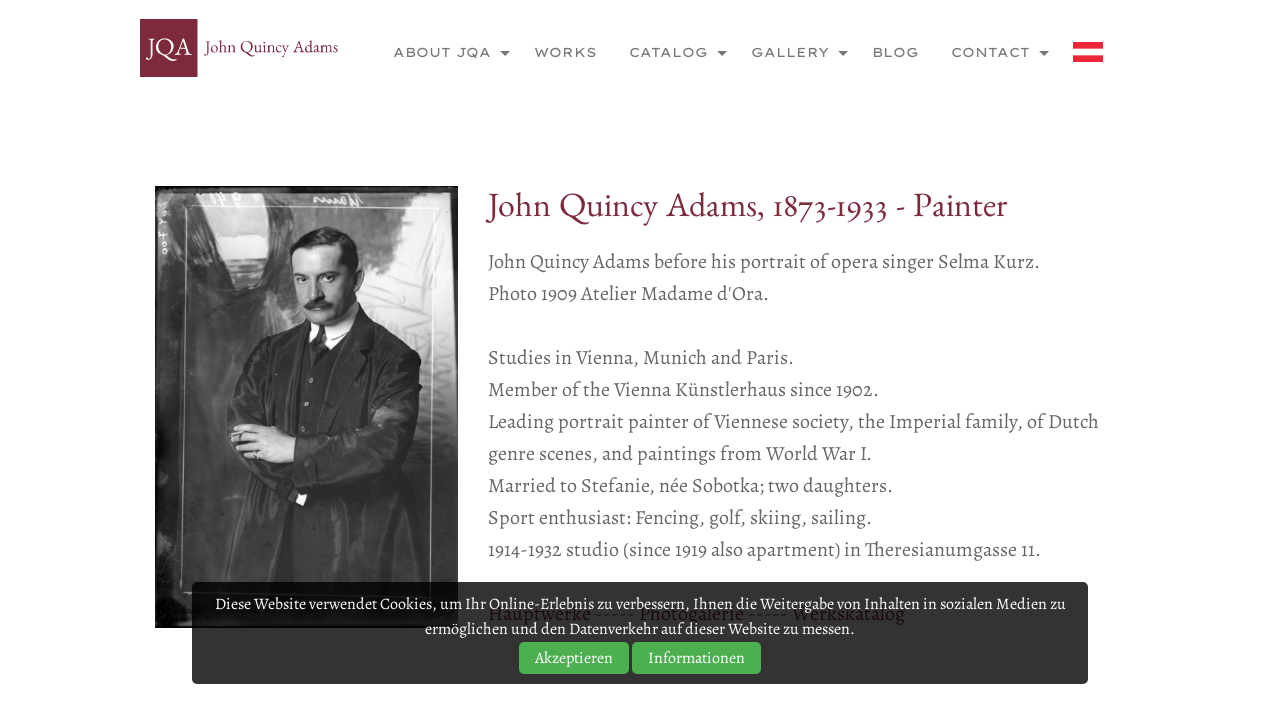

--- FILE ---
content_type: text/html; charset=UTF-8
request_url: https://english.jqadams.art/ueber-john-quincy-adams/john-quincy-adams-at-a-glance
body_size: 3632
content:
<!-- RECAPTCHA TEMPLATE 2026 --><!doctype html>
<html class="no-js" lang="en">
<head><base href="//english.jqadams.art">
    <meta charset="UTF-8"/>
    
    
    <meta http-equiv="x-ua-compatible" content="ie=edge">
    <meta name="viewport" content="width=device-width, initial-scale=1.0, maximum-scale=1.0, user-scalable=no" />
    <meta name="mobile-web-app-capable" content="yes" />
    <meta name="apple-mobile-web-app-status-bar-style" content="black" />
    <meta http-equiv="Cache-Control" content="no-store" />
    <meta http-equiv="expires" content="0" />
    <meta http-equiv="pragma" content="no-cache" />
    
    <meta name="cookie" content="cookie_acceptance: Speichert die Zustimmung des Benutzers zur Verwendung von Cookies">
    <meta name="cookie" content="dsgvo_site_scripts: Speichert die von der DSGVO akzeptierten Skripte">
	
	
	<!-- SEO -->
    <title>John Quincy Adams at a glance - John Quincy Adams</title>
    <meta name="description" content="John Quincy Adams (1873-1933) Leben und Werk Kurzinformation
Life and Art short info" />
    <meta name="author" content="John Quincy Adams" />
    <meta name="robots" content="index, follow" />
    <meta property="og:title" content="John Quincy Adams at a glance" />
    <meta property="og:description" content="John Quincy Adams (1873-1933) Leben und Werk Kurzinformation
Life and Art short info" />
    <meta property="og:site_name" content="John Quincy Adams" />
    <meta property="og:type" content="website" />
    <meta property="og:image" content="https://english.jqadams.art/sites/site0258/media/photos/jqa_dora_1909.jpg" />
    <meta property="og:url" content="https://english.jqadams.art/ueber-john-quincy-adams/john-quincy-adams-at-a-glance" />
    
    
    
	<!-- Styles -->
    <link rel="stylesheet" href="/engine/css/foundation.css" />
    <link rel="stylesheet" href="/engine/css/style.css?v=1769770188" />
    <link rel="stylesheet" href="/engine/css/app.css.php?site=0258&v=1769770188" />
    <link rel="stylesheet" href="/engine/css/cookiestyle.css">
    <link rel="shortcut icon" type="image/x-icon" href="/sites/site0258/media/logo/favicon.jpg">
    
	<!-- Font Awesome 6 -->
    <link href="/engine/fontawesome/css/fontawesome.css" rel="stylesheet">
    <link href="/engine/fontawesome/css/brands.css" rel="stylesheet">
    <link href="/engine/fontawesome/css/all.css" rel="stylesheet"> 
	
    <!-- [if IE]>
	<link rel="stylesheet" href="engine/css/ie.css" type="text/css" />
	<![endif] -->
    
    
    

    <script>
    function onlineraketen_popup(millisec){    
        document.getElementById('div_onlineraketen_popup_back').style.display='block';
        $('#div_onlineraketen_popup').delay(millisec).fadeIn(50);
    }
    function onlineraketen_popup_close(){
        document.getElementById('div_onlineraketen_popup_back').style.display='none';
        $('#div_onlineraketen_popup').fadeOut(50);
    }
    </script>
</head>

<body>
<div id="cookie-banner" class="cookie-banner"><p class="cookie-text">Diese Website verwendet Cookies, um Ihr Online-Erlebnis zu verbessern, Ihnen die Weitergabe von Inhalten in sozialen Medien zu ermöglichen und den Datenverkehr auf dieser Website zu messen.</p>
    <div class="cookie-buttons">
        <button id="accept-cookies" class="accept-cookies">Akzeptieren</button>
        <button id="open-settings" class="open-settings">Informationen</button>
    </div>
</div>

<div id="popup" class="popup">
    <div class="popup-content">
        <span class="close-btn" onclick="closePopup()">&times;</span>
        <h2>Cookie-Informationen</h2>
        <p>Wir möchten transparent machen, welche Daten wir und unsere Partner erheben und wie wir sie verwenden, damit Sie die Kontrolle über Ihre persönlichen Daten behalten können. Weitere Informationen finden Sie in unserer Datenschutzrichtlinie.</p>
           <p><strong>Informationen über Cookies</strong></p>
        <p>Wir verwenden die folgenden essentiellen und nicht essentiellen Cookies, um Ihre allgemeine Web-Browsing-Erfahrung zu verbessern. Unsere Partner verwenden Cookies und andere Mechanismen, um Sie mit Ihren sozialen Netzwerken zu verbinden und die Werbung besser auf Ihre Interessen abzustimmen. Wesentliche Cookies können nicht abgelehnt werden, da ohne sie bestimmte Kernfunktionen der Website nicht funktionieren würden.</p>
        <p><strong>Informationen, die wir erfassen</strong></p>
        <p>Unsere Website verwendet Cookies, um Ihnen das bestmögliche Erlebnis zu bieten. Cookies sind kleine Dateien, die auf Ihrem Gerät gespeichert werden. Wir nutzen Cookies von folgenden Diensten:
<br><br><b>Google Analytics:</b> Hilft uns zu verstehen, wie Besucher unsere Website nutzen, damit wir sie verbessern können. Userdaten werden dabei anonymisiert gespeichert.<br>
<b>Google Recaptcha:</b> Schützt unsere Website vor Spam und Missbrauch, z.B. bei Kontaktformularen<br>
<b>Google Maps:</b> Zeigt Ihnen Karten und Standortinformationen an.<br>
<b>YouTube:</b> Ermöglicht das Einbetten und Abspielen von Videos auf dieser Website.<br>
<b>Meta Pixel:</b> Unterstützt uns bei der Anzeige relevanter Werbung auf Onlinediensten von Meta.<br><br>
</p>
     
        <button id="accept-cookies-popup" class="accept-cookies">Akzeptieren</button>
        <button onclick="declineCookies()">Ablehnen</button>
    </div>
</div>
<script src="engine/js/cookie/js/cookies.js"></script>
<header id="header">
<nav class="title-bar" data-responsive-toggle="top-bar-menu" data-hide-for="medium">
	<div class="title-bar-left">
		<h5 id="logo"><a href="#0">John Quincy Adams - english</a></h1>
	</div>
	<div class="title-bar-right">
		<span class="menu-icon" data-toggle></span>
	</div>
</nav>
<nav class="top-bar" id="top-bar-menu">
	<div class="row">
		<div class="top-bar-left show-for-medium">
		  <ul class="menu menu-items">
		  <h5 id="logo"><a href="#0">John Quincy Adams - english</a></h5>
		  </ul>
		</div>
		<div class="top-bar-right">
			<ul class="horizontal medium-horizontal menu menu-items" data-responsive-menu="accordion medium-dropdown">
				<li class="has-submenu"> <a>About JQA</a>
	<ul class="submenu menu vertical" data-submenu>
		<li><a href="/ueber-john-quincy-adams/ueber-john-quincy-adams">About John Quincy Adams</a></li>
<li><a href="/ueber-john-quincy-adams/john-quincy-adams-at-a-glance">John Quincy Adams at a glance</a></li>
<li><a href="/ueber-john-quincy-adams/literatur">Literature</a></li>

	</ul>
</li>
<li><a href="/werke/alle-werke">Works</a></li><li class="has-submenu"> <a>Catalog</a>
	<ul class="submenu menu vertical" data-submenu>
		<li><a href="/werkskatalog/projektbeschreibung">About the project</a></li>
<li><a href="/werkskatalog/danksagung">Acknowledgements</a></li>
<li><a href="/werkskatalog/zu-den-katalogeintraegen">On the catalog entries</a></li>
<li><a href="/werkskatalog/infos-fuer-besitzer">Info for owners</a></li>

	</ul>
</li>
<li class="has-submenu"> <a>Gallery</a>
	<ul class="submenu menu vertical" data-submenu>
		<li><a href="/photogalerie/photogalerie-john-quincy-adams">Photo gallery John Quincy Adams</a></li>
<li><a href="/photogalerie/celebrating-john-quincy-adams">Celebrating John Quincy Adams</a></li>

	</ul>
</li>
<li><a href="/blog/bloguebersicht">Blog</a></li><li class="has-submenu"> <a>Contact</a>
	<ul class="submenu menu vertical" data-submenu>
		<li><a href="/kontakt/kontakt">Contact</a></li>
<li><a href="/kontakt/impressum-datenschutz">Imprint & Privacy</a></li>

	</ul>
</li>
<li><a href="https://jqadams.art/ueber-john-quincy-adams/john-quincy-adams-at-a-glance" target="_blank"><img src="/engine/img/deutsch.svg" id="header_deutsch_flag"></a></li>
			</ul>
		</div>
	</div>
</nav>
</header>
<main>



<!-- Content-ID: 41855 - Snippet: text_image_left_1/3 -->
<a name="content-41855" id="content-41855"></a>
<section id="section-41855"  class="row_content_third">
		<div class="row">
			<div class="large-4 medium-4 columns">
				<img src="sites/../sites/site0258/media/photos/jqa_dora_1909.jpg" alt="" />		
			</div>
			<div class="large-8 medium-8 columns">
				<h1>John Quincy Adams, 1873-1933 - Painter</h2>
				<p>John Quincy Adams before his portrait of opera singer Selma Kurz. <br />
Photo 1909 Atelier Madame d'Ora.<br />
<br />
Studies in Vienna, Munich and Paris.<br />
Member of the Vienna Künstlerhaus since 1902.<br />
Leading portrait painter of Viennese society, the Imperial family, of Dutch genre scenes, and paintings from World War I.<br />
Married to Stefanie, née Sobotka; two daughters.<br />
Sport enthusiast: Fencing, golf, skiing, sailing.<br />
1914-1932 studio (since 1919 also apartment) in Theresianumgasse 11.<br />
<br />
<a href="https://jqadams.art/suchkategorien/hauptwerke"target=”_blank”>Hauptwerke</A>  -----  <a href="https://jqadams.art/photogalerie/photogalerie-john-quincy-adams"target=”_blank”>Photogalerie</A>   -----   <a href="https://jqadams.art/werke/alle-werke"target=”_blank”>Werkskatalog</A></p>
				
			</div>
		</div>
	</section><!-- SELECT * FROM bildtexte WHERE pfad='/sites/site0258/media/photos/jqa_dora_1909.jpg' -->

</main>
<footer>
<div class="row">
	<div class="large-12 columns">
		<h5 id="logo_footer"><a href="#0"></a></h5>
	</div>
	<div class="large-3 medium-3 columns contact">
<p> </p>

		

		
		
		
		

        </div>
	<div class="large-3 medium-3 columns sitemap"><ul></ul></div>

        <div class="large-3 medium-3 columns sitemap"></div>

	<div class="large-3 medium-3 columns social">
		
                
       </div>
</div>
</footer>

<!-- Back to top -->
<a href="#0" class="cd-top">Top</a>
<!-- End Back to top -->
<script src="engine/js/all.min.js"></script>
<script src="engine/js/functions.js"></script>

    
<input type="hidden" id="cookie_site_id" value="0258">
<input type="hidden" name="recaptcha_token_script" id="recaptcha_token_script" value="6LcuDLwaAAAAAMgWfWLB53zeWsz8scWHzBRi9idt">
<input type="hidden" name="form_sent_check" id="form_sent_check" value="notsent">

<script src="engine/js/form-send-simon.js"></script>

<script src="https://www.google.com/recaptcha/enterprise.js?render=6LcuDLwaAAAAAMgWfWLB53zeWsz8scWHzBRi9idt"></script>

</body>
</html>

--- FILE ---
content_type: text/html; charset=utf-8
request_url: https://www.google.com/recaptcha/enterprise/anchor?ar=1&k=6LcuDLwaAAAAAMgWfWLB53zeWsz8scWHzBRi9idt&co=aHR0cHM6Ly9lbmdsaXNoLmpxYWRhbXMuYXJ0OjQ0Mw..&hl=en&v=N67nZn4AqZkNcbeMu4prBgzg&size=invisible&anchor-ms=20000&execute-ms=30000&cb=c6862qvgwpzb
body_size: 48909
content:
<!DOCTYPE HTML><html dir="ltr" lang="en"><head><meta http-equiv="Content-Type" content="text/html; charset=UTF-8">
<meta http-equiv="X-UA-Compatible" content="IE=edge">
<title>reCAPTCHA</title>
<style type="text/css">
/* cyrillic-ext */
@font-face {
  font-family: 'Roboto';
  font-style: normal;
  font-weight: 400;
  font-stretch: 100%;
  src: url(//fonts.gstatic.com/s/roboto/v48/KFO7CnqEu92Fr1ME7kSn66aGLdTylUAMa3GUBHMdazTgWw.woff2) format('woff2');
  unicode-range: U+0460-052F, U+1C80-1C8A, U+20B4, U+2DE0-2DFF, U+A640-A69F, U+FE2E-FE2F;
}
/* cyrillic */
@font-face {
  font-family: 'Roboto';
  font-style: normal;
  font-weight: 400;
  font-stretch: 100%;
  src: url(//fonts.gstatic.com/s/roboto/v48/KFO7CnqEu92Fr1ME7kSn66aGLdTylUAMa3iUBHMdazTgWw.woff2) format('woff2');
  unicode-range: U+0301, U+0400-045F, U+0490-0491, U+04B0-04B1, U+2116;
}
/* greek-ext */
@font-face {
  font-family: 'Roboto';
  font-style: normal;
  font-weight: 400;
  font-stretch: 100%;
  src: url(//fonts.gstatic.com/s/roboto/v48/KFO7CnqEu92Fr1ME7kSn66aGLdTylUAMa3CUBHMdazTgWw.woff2) format('woff2');
  unicode-range: U+1F00-1FFF;
}
/* greek */
@font-face {
  font-family: 'Roboto';
  font-style: normal;
  font-weight: 400;
  font-stretch: 100%;
  src: url(//fonts.gstatic.com/s/roboto/v48/KFO7CnqEu92Fr1ME7kSn66aGLdTylUAMa3-UBHMdazTgWw.woff2) format('woff2');
  unicode-range: U+0370-0377, U+037A-037F, U+0384-038A, U+038C, U+038E-03A1, U+03A3-03FF;
}
/* math */
@font-face {
  font-family: 'Roboto';
  font-style: normal;
  font-weight: 400;
  font-stretch: 100%;
  src: url(//fonts.gstatic.com/s/roboto/v48/KFO7CnqEu92Fr1ME7kSn66aGLdTylUAMawCUBHMdazTgWw.woff2) format('woff2');
  unicode-range: U+0302-0303, U+0305, U+0307-0308, U+0310, U+0312, U+0315, U+031A, U+0326-0327, U+032C, U+032F-0330, U+0332-0333, U+0338, U+033A, U+0346, U+034D, U+0391-03A1, U+03A3-03A9, U+03B1-03C9, U+03D1, U+03D5-03D6, U+03F0-03F1, U+03F4-03F5, U+2016-2017, U+2034-2038, U+203C, U+2040, U+2043, U+2047, U+2050, U+2057, U+205F, U+2070-2071, U+2074-208E, U+2090-209C, U+20D0-20DC, U+20E1, U+20E5-20EF, U+2100-2112, U+2114-2115, U+2117-2121, U+2123-214F, U+2190, U+2192, U+2194-21AE, U+21B0-21E5, U+21F1-21F2, U+21F4-2211, U+2213-2214, U+2216-22FF, U+2308-230B, U+2310, U+2319, U+231C-2321, U+2336-237A, U+237C, U+2395, U+239B-23B7, U+23D0, U+23DC-23E1, U+2474-2475, U+25AF, U+25B3, U+25B7, U+25BD, U+25C1, U+25CA, U+25CC, U+25FB, U+266D-266F, U+27C0-27FF, U+2900-2AFF, U+2B0E-2B11, U+2B30-2B4C, U+2BFE, U+3030, U+FF5B, U+FF5D, U+1D400-1D7FF, U+1EE00-1EEFF;
}
/* symbols */
@font-face {
  font-family: 'Roboto';
  font-style: normal;
  font-weight: 400;
  font-stretch: 100%;
  src: url(//fonts.gstatic.com/s/roboto/v48/KFO7CnqEu92Fr1ME7kSn66aGLdTylUAMaxKUBHMdazTgWw.woff2) format('woff2');
  unicode-range: U+0001-000C, U+000E-001F, U+007F-009F, U+20DD-20E0, U+20E2-20E4, U+2150-218F, U+2190, U+2192, U+2194-2199, U+21AF, U+21E6-21F0, U+21F3, U+2218-2219, U+2299, U+22C4-22C6, U+2300-243F, U+2440-244A, U+2460-24FF, U+25A0-27BF, U+2800-28FF, U+2921-2922, U+2981, U+29BF, U+29EB, U+2B00-2BFF, U+4DC0-4DFF, U+FFF9-FFFB, U+10140-1018E, U+10190-1019C, U+101A0, U+101D0-101FD, U+102E0-102FB, U+10E60-10E7E, U+1D2C0-1D2D3, U+1D2E0-1D37F, U+1F000-1F0FF, U+1F100-1F1AD, U+1F1E6-1F1FF, U+1F30D-1F30F, U+1F315, U+1F31C, U+1F31E, U+1F320-1F32C, U+1F336, U+1F378, U+1F37D, U+1F382, U+1F393-1F39F, U+1F3A7-1F3A8, U+1F3AC-1F3AF, U+1F3C2, U+1F3C4-1F3C6, U+1F3CA-1F3CE, U+1F3D4-1F3E0, U+1F3ED, U+1F3F1-1F3F3, U+1F3F5-1F3F7, U+1F408, U+1F415, U+1F41F, U+1F426, U+1F43F, U+1F441-1F442, U+1F444, U+1F446-1F449, U+1F44C-1F44E, U+1F453, U+1F46A, U+1F47D, U+1F4A3, U+1F4B0, U+1F4B3, U+1F4B9, U+1F4BB, U+1F4BF, U+1F4C8-1F4CB, U+1F4D6, U+1F4DA, U+1F4DF, U+1F4E3-1F4E6, U+1F4EA-1F4ED, U+1F4F7, U+1F4F9-1F4FB, U+1F4FD-1F4FE, U+1F503, U+1F507-1F50B, U+1F50D, U+1F512-1F513, U+1F53E-1F54A, U+1F54F-1F5FA, U+1F610, U+1F650-1F67F, U+1F687, U+1F68D, U+1F691, U+1F694, U+1F698, U+1F6AD, U+1F6B2, U+1F6B9-1F6BA, U+1F6BC, U+1F6C6-1F6CF, U+1F6D3-1F6D7, U+1F6E0-1F6EA, U+1F6F0-1F6F3, U+1F6F7-1F6FC, U+1F700-1F7FF, U+1F800-1F80B, U+1F810-1F847, U+1F850-1F859, U+1F860-1F887, U+1F890-1F8AD, U+1F8B0-1F8BB, U+1F8C0-1F8C1, U+1F900-1F90B, U+1F93B, U+1F946, U+1F984, U+1F996, U+1F9E9, U+1FA00-1FA6F, U+1FA70-1FA7C, U+1FA80-1FA89, U+1FA8F-1FAC6, U+1FACE-1FADC, U+1FADF-1FAE9, U+1FAF0-1FAF8, U+1FB00-1FBFF;
}
/* vietnamese */
@font-face {
  font-family: 'Roboto';
  font-style: normal;
  font-weight: 400;
  font-stretch: 100%;
  src: url(//fonts.gstatic.com/s/roboto/v48/KFO7CnqEu92Fr1ME7kSn66aGLdTylUAMa3OUBHMdazTgWw.woff2) format('woff2');
  unicode-range: U+0102-0103, U+0110-0111, U+0128-0129, U+0168-0169, U+01A0-01A1, U+01AF-01B0, U+0300-0301, U+0303-0304, U+0308-0309, U+0323, U+0329, U+1EA0-1EF9, U+20AB;
}
/* latin-ext */
@font-face {
  font-family: 'Roboto';
  font-style: normal;
  font-weight: 400;
  font-stretch: 100%;
  src: url(//fonts.gstatic.com/s/roboto/v48/KFO7CnqEu92Fr1ME7kSn66aGLdTylUAMa3KUBHMdazTgWw.woff2) format('woff2');
  unicode-range: U+0100-02BA, U+02BD-02C5, U+02C7-02CC, U+02CE-02D7, U+02DD-02FF, U+0304, U+0308, U+0329, U+1D00-1DBF, U+1E00-1E9F, U+1EF2-1EFF, U+2020, U+20A0-20AB, U+20AD-20C0, U+2113, U+2C60-2C7F, U+A720-A7FF;
}
/* latin */
@font-face {
  font-family: 'Roboto';
  font-style: normal;
  font-weight: 400;
  font-stretch: 100%;
  src: url(//fonts.gstatic.com/s/roboto/v48/KFO7CnqEu92Fr1ME7kSn66aGLdTylUAMa3yUBHMdazQ.woff2) format('woff2');
  unicode-range: U+0000-00FF, U+0131, U+0152-0153, U+02BB-02BC, U+02C6, U+02DA, U+02DC, U+0304, U+0308, U+0329, U+2000-206F, U+20AC, U+2122, U+2191, U+2193, U+2212, U+2215, U+FEFF, U+FFFD;
}
/* cyrillic-ext */
@font-face {
  font-family: 'Roboto';
  font-style: normal;
  font-weight: 500;
  font-stretch: 100%;
  src: url(//fonts.gstatic.com/s/roboto/v48/KFO7CnqEu92Fr1ME7kSn66aGLdTylUAMa3GUBHMdazTgWw.woff2) format('woff2');
  unicode-range: U+0460-052F, U+1C80-1C8A, U+20B4, U+2DE0-2DFF, U+A640-A69F, U+FE2E-FE2F;
}
/* cyrillic */
@font-face {
  font-family: 'Roboto';
  font-style: normal;
  font-weight: 500;
  font-stretch: 100%;
  src: url(//fonts.gstatic.com/s/roboto/v48/KFO7CnqEu92Fr1ME7kSn66aGLdTylUAMa3iUBHMdazTgWw.woff2) format('woff2');
  unicode-range: U+0301, U+0400-045F, U+0490-0491, U+04B0-04B1, U+2116;
}
/* greek-ext */
@font-face {
  font-family: 'Roboto';
  font-style: normal;
  font-weight: 500;
  font-stretch: 100%;
  src: url(//fonts.gstatic.com/s/roboto/v48/KFO7CnqEu92Fr1ME7kSn66aGLdTylUAMa3CUBHMdazTgWw.woff2) format('woff2');
  unicode-range: U+1F00-1FFF;
}
/* greek */
@font-face {
  font-family: 'Roboto';
  font-style: normal;
  font-weight: 500;
  font-stretch: 100%;
  src: url(//fonts.gstatic.com/s/roboto/v48/KFO7CnqEu92Fr1ME7kSn66aGLdTylUAMa3-UBHMdazTgWw.woff2) format('woff2');
  unicode-range: U+0370-0377, U+037A-037F, U+0384-038A, U+038C, U+038E-03A1, U+03A3-03FF;
}
/* math */
@font-face {
  font-family: 'Roboto';
  font-style: normal;
  font-weight: 500;
  font-stretch: 100%;
  src: url(//fonts.gstatic.com/s/roboto/v48/KFO7CnqEu92Fr1ME7kSn66aGLdTylUAMawCUBHMdazTgWw.woff2) format('woff2');
  unicode-range: U+0302-0303, U+0305, U+0307-0308, U+0310, U+0312, U+0315, U+031A, U+0326-0327, U+032C, U+032F-0330, U+0332-0333, U+0338, U+033A, U+0346, U+034D, U+0391-03A1, U+03A3-03A9, U+03B1-03C9, U+03D1, U+03D5-03D6, U+03F0-03F1, U+03F4-03F5, U+2016-2017, U+2034-2038, U+203C, U+2040, U+2043, U+2047, U+2050, U+2057, U+205F, U+2070-2071, U+2074-208E, U+2090-209C, U+20D0-20DC, U+20E1, U+20E5-20EF, U+2100-2112, U+2114-2115, U+2117-2121, U+2123-214F, U+2190, U+2192, U+2194-21AE, U+21B0-21E5, U+21F1-21F2, U+21F4-2211, U+2213-2214, U+2216-22FF, U+2308-230B, U+2310, U+2319, U+231C-2321, U+2336-237A, U+237C, U+2395, U+239B-23B7, U+23D0, U+23DC-23E1, U+2474-2475, U+25AF, U+25B3, U+25B7, U+25BD, U+25C1, U+25CA, U+25CC, U+25FB, U+266D-266F, U+27C0-27FF, U+2900-2AFF, U+2B0E-2B11, U+2B30-2B4C, U+2BFE, U+3030, U+FF5B, U+FF5D, U+1D400-1D7FF, U+1EE00-1EEFF;
}
/* symbols */
@font-face {
  font-family: 'Roboto';
  font-style: normal;
  font-weight: 500;
  font-stretch: 100%;
  src: url(//fonts.gstatic.com/s/roboto/v48/KFO7CnqEu92Fr1ME7kSn66aGLdTylUAMaxKUBHMdazTgWw.woff2) format('woff2');
  unicode-range: U+0001-000C, U+000E-001F, U+007F-009F, U+20DD-20E0, U+20E2-20E4, U+2150-218F, U+2190, U+2192, U+2194-2199, U+21AF, U+21E6-21F0, U+21F3, U+2218-2219, U+2299, U+22C4-22C6, U+2300-243F, U+2440-244A, U+2460-24FF, U+25A0-27BF, U+2800-28FF, U+2921-2922, U+2981, U+29BF, U+29EB, U+2B00-2BFF, U+4DC0-4DFF, U+FFF9-FFFB, U+10140-1018E, U+10190-1019C, U+101A0, U+101D0-101FD, U+102E0-102FB, U+10E60-10E7E, U+1D2C0-1D2D3, U+1D2E0-1D37F, U+1F000-1F0FF, U+1F100-1F1AD, U+1F1E6-1F1FF, U+1F30D-1F30F, U+1F315, U+1F31C, U+1F31E, U+1F320-1F32C, U+1F336, U+1F378, U+1F37D, U+1F382, U+1F393-1F39F, U+1F3A7-1F3A8, U+1F3AC-1F3AF, U+1F3C2, U+1F3C4-1F3C6, U+1F3CA-1F3CE, U+1F3D4-1F3E0, U+1F3ED, U+1F3F1-1F3F3, U+1F3F5-1F3F7, U+1F408, U+1F415, U+1F41F, U+1F426, U+1F43F, U+1F441-1F442, U+1F444, U+1F446-1F449, U+1F44C-1F44E, U+1F453, U+1F46A, U+1F47D, U+1F4A3, U+1F4B0, U+1F4B3, U+1F4B9, U+1F4BB, U+1F4BF, U+1F4C8-1F4CB, U+1F4D6, U+1F4DA, U+1F4DF, U+1F4E3-1F4E6, U+1F4EA-1F4ED, U+1F4F7, U+1F4F9-1F4FB, U+1F4FD-1F4FE, U+1F503, U+1F507-1F50B, U+1F50D, U+1F512-1F513, U+1F53E-1F54A, U+1F54F-1F5FA, U+1F610, U+1F650-1F67F, U+1F687, U+1F68D, U+1F691, U+1F694, U+1F698, U+1F6AD, U+1F6B2, U+1F6B9-1F6BA, U+1F6BC, U+1F6C6-1F6CF, U+1F6D3-1F6D7, U+1F6E0-1F6EA, U+1F6F0-1F6F3, U+1F6F7-1F6FC, U+1F700-1F7FF, U+1F800-1F80B, U+1F810-1F847, U+1F850-1F859, U+1F860-1F887, U+1F890-1F8AD, U+1F8B0-1F8BB, U+1F8C0-1F8C1, U+1F900-1F90B, U+1F93B, U+1F946, U+1F984, U+1F996, U+1F9E9, U+1FA00-1FA6F, U+1FA70-1FA7C, U+1FA80-1FA89, U+1FA8F-1FAC6, U+1FACE-1FADC, U+1FADF-1FAE9, U+1FAF0-1FAF8, U+1FB00-1FBFF;
}
/* vietnamese */
@font-face {
  font-family: 'Roboto';
  font-style: normal;
  font-weight: 500;
  font-stretch: 100%;
  src: url(//fonts.gstatic.com/s/roboto/v48/KFO7CnqEu92Fr1ME7kSn66aGLdTylUAMa3OUBHMdazTgWw.woff2) format('woff2');
  unicode-range: U+0102-0103, U+0110-0111, U+0128-0129, U+0168-0169, U+01A0-01A1, U+01AF-01B0, U+0300-0301, U+0303-0304, U+0308-0309, U+0323, U+0329, U+1EA0-1EF9, U+20AB;
}
/* latin-ext */
@font-face {
  font-family: 'Roboto';
  font-style: normal;
  font-weight: 500;
  font-stretch: 100%;
  src: url(//fonts.gstatic.com/s/roboto/v48/KFO7CnqEu92Fr1ME7kSn66aGLdTylUAMa3KUBHMdazTgWw.woff2) format('woff2');
  unicode-range: U+0100-02BA, U+02BD-02C5, U+02C7-02CC, U+02CE-02D7, U+02DD-02FF, U+0304, U+0308, U+0329, U+1D00-1DBF, U+1E00-1E9F, U+1EF2-1EFF, U+2020, U+20A0-20AB, U+20AD-20C0, U+2113, U+2C60-2C7F, U+A720-A7FF;
}
/* latin */
@font-face {
  font-family: 'Roboto';
  font-style: normal;
  font-weight: 500;
  font-stretch: 100%;
  src: url(//fonts.gstatic.com/s/roboto/v48/KFO7CnqEu92Fr1ME7kSn66aGLdTylUAMa3yUBHMdazQ.woff2) format('woff2');
  unicode-range: U+0000-00FF, U+0131, U+0152-0153, U+02BB-02BC, U+02C6, U+02DA, U+02DC, U+0304, U+0308, U+0329, U+2000-206F, U+20AC, U+2122, U+2191, U+2193, U+2212, U+2215, U+FEFF, U+FFFD;
}
/* cyrillic-ext */
@font-face {
  font-family: 'Roboto';
  font-style: normal;
  font-weight: 900;
  font-stretch: 100%;
  src: url(//fonts.gstatic.com/s/roboto/v48/KFO7CnqEu92Fr1ME7kSn66aGLdTylUAMa3GUBHMdazTgWw.woff2) format('woff2');
  unicode-range: U+0460-052F, U+1C80-1C8A, U+20B4, U+2DE0-2DFF, U+A640-A69F, U+FE2E-FE2F;
}
/* cyrillic */
@font-face {
  font-family: 'Roboto';
  font-style: normal;
  font-weight: 900;
  font-stretch: 100%;
  src: url(//fonts.gstatic.com/s/roboto/v48/KFO7CnqEu92Fr1ME7kSn66aGLdTylUAMa3iUBHMdazTgWw.woff2) format('woff2');
  unicode-range: U+0301, U+0400-045F, U+0490-0491, U+04B0-04B1, U+2116;
}
/* greek-ext */
@font-face {
  font-family: 'Roboto';
  font-style: normal;
  font-weight: 900;
  font-stretch: 100%;
  src: url(//fonts.gstatic.com/s/roboto/v48/KFO7CnqEu92Fr1ME7kSn66aGLdTylUAMa3CUBHMdazTgWw.woff2) format('woff2');
  unicode-range: U+1F00-1FFF;
}
/* greek */
@font-face {
  font-family: 'Roboto';
  font-style: normal;
  font-weight: 900;
  font-stretch: 100%;
  src: url(//fonts.gstatic.com/s/roboto/v48/KFO7CnqEu92Fr1ME7kSn66aGLdTylUAMa3-UBHMdazTgWw.woff2) format('woff2');
  unicode-range: U+0370-0377, U+037A-037F, U+0384-038A, U+038C, U+038E-03A1, U+03A3-03FF;
}
/* math */
@font-face {
  font-family: 'Roboto';
  font-style: normal;
  font-weight: 900;
  font-stretch: 100%;
  src: url(//fonts.gstatic.com/s/roboto/v48/KFO7CnqEu92Fr1ME7kSn66aGLdTylUAMawCUBHMdazTgWw.woff2) format('woff2');
  unicode-range: U+0302-0303, U+0305, U+0307-0308, U+0310, U+0312, U+0315, U+031A, U+0326-0327, U+032C, U+032F-0330, U+0332-0333, U+0338, U+033A, U+0346, U+034D, U+0391-03A1, U+03A3-03A9, U+03B1-03C9, U+03D1, U+03D5-03D6, U+03F0-03F1, U+03F4-03F5, U+2016-2017, U+2034-2038, U+203C, U+2040, U+2043, U+2047, U+2050, U+2057, U+205F, U+2070-2071, U+2074-208E, U+2090-209C, U+20D0-20DC, U+20E1, U+20E5-20EF, U+2100-2112, U+2114-2115, U+2117-2121, U+2123-214F, U+2190, U+2192, U+2194-21AE, U+21B0-21E5, U+21F1-21F2, U+21F4-2211, U+2213-2214, U+2216-22FF, U+2308-230B, U+2310, U+2319, U+231C-2321, U+2336-237A, U+237C, U+2395, U+239B-23B7, U+23D0, U+23DC-23E1, U+2474-2475, U+25AF, U+25B3, U+25B7, U+25BD, U+25C1, U+25CA, U+25CC, U+25FB, U+266D-266F, U+27C0-27FF, U+2900-2AFF, U+2B0E-2B11, U+2B30-2B4C, U+2BFE, U+3030, U+FF5B, U+FF5D, U+1D400-1D7FF, U+1EE00-1EEFF;
}
/* symbols */
@font-face {
  font-family: 'Roboto';
  font-style: normal;
  font-weight: 900;
  font-stretch: 100%;
  src: url(//fonts.gstatic.com/s/roboto/v48/KFO7CnqEu92Fr1ME7kSn66aGLdTylUAMaxKUBHMdazTgWw.woff2) format('woff2');
  unicode-range: U+0001-000C, U+000E-001F, U+007F-009F, U+20DD-20E0, U+20E2-20E4, U+2150-218F, U+2190, U+2192, U+2194-2199, U+21AF, U+21E6-21F0, U+21F3, U+2218-2219, U+2299, U+22C4-22C6, U+2300-243F, U+2440-244A, U+2460-24FF, U+25A0-27BF, U+2800-28FF, U+2921-2922, U+2981, U+29BF, U+29EB, U+2B00-2BFF, U+4DC0-4DFF, U+FFF9-FFFB, U+10140-1018E, U+10190-1019C, U+101A0, U+101D0-101FD, U+102E0-102FB, U+10E60-10E7E, U+1D2C0-1D2D3, U+1D2E0-1D37F, U+1F000-1F0FF, U+1F100-1F1AD, U+1F1E6-1F1FF, U+1F30D-1F30F, U+1F315, U+1F31C, U+1F31E, U+1F320-1F32C, U+1F336, U+1F378, U+1F37D, U+1F382, U+1F393-1F39F, U+1F3A7-1F3A8, U+1F3AC-1F3AF, U+1F3C2, U+1F3C4-1F3C6, U+1F3CA-1F3CE, U+1F3D4-1F3E0, U+1F3ED, U+1F3F1-1F3F3, U+1F3F5-1F3F7, U+1F408, U+1F415, U+1F41F, U+1F426, U+1F43F, U+1F441-1F442, U+1F444, U+1F446-1F449, U+1F44C-1F44E, U+1F453, U+1F46A, U+1F47D, U+1F4A3, U+1F4B0, U+1F4B3, U+1F4B9, U+1F4BB, U+1F4BF, U+1F4C8-1F4CB, U+1F4D6, U+1F4DA, U+1F4DF, U+1F4E3-1F4E6, U+1F4EA-1F4ED, U+1F4F7, U+1F4F9-1F4FB, U+1F4FD-1F4FE, U+1F503, U+1F507-1F50B, U+1F50D, U+1F512-1F513, U+1F53E-1F54A, U+1F54F-1F5FA, U+1F610, U+1F650-1F67F, U+1F687, U+1F68D, U+1F691, U+1F694, U+1F698, U+1F6AD, U+1F6B2, U+1F6B9-1F6BA, U+1F6BC, U+1F6C6-1F6CF, U+1F6D3-1F6D7, U+1F6E0-1F6EA, U+1F6F0-1F6F3, U+1F6F7-1F6FC, U+1F700-1F7FF, U+1F800-1F80B, U+1F810-1F847, U+1F850-1F859, U+1F860-1F887, U+1F890-1F8AD, U+1F8B0-1F8BB, U+1F8C0-1F8C1, U+1F900-1F90B, U+1F93B, U+1F946, U+1F984, U+1F996, U+1F9E9, U+1FA00-1FA6F, U+1FA70-1FA7C, U+1FA80-1FA89, U+1FA8F-1FAC6, U+1FACE-1FADC, U+1FADF-1FAE9, U+1FAF0-1FAF8, U+1FB00-1FBFF;
}
/* vietnamese */
@font-face {
  font-family: 'Roboto';
  font-style: normal;
  font-weight: 900;
  font-stretch: 100%;
  src: url(//fonts.gstatic.com/s/roboto/v48/KFO7CnqEu92Fr1ME7kSn66aGLdTylUAMa3OUBHMdazTgWw.woff2) format('woff2');
  unicode-range: U+0102-0103, U+0110-0111, U+0128-0129, U+0168-0169, U+01A0-01A1, U+01AF-01B0, U+0300-0301, U+0303-0304, U+0308-0309, U+0323, U+0329, U+1EA0-1EF9, U+20AB;
}
/* latin-ext */
@font-face {
  font-family: 'Roboto';
  font-style: normal;
  font-weight: 900;
  font-stretch: 100%;
  src: url(//fonts.gstatic.com/s/roboto/v48/KFO7CnqEu92Fr1ME7kSn66aGLdTylUAMa3KUBHMdazTgWw.woff2) format('woff2');
  unicode-range: U+0100-02BA, U+02BD-02C5, U+02C7-02CC, U+02CE-02D7, U+02DD-02FF, U+0304, U+0308, U+0329, U+1D00-1DBF, U+1E00-1E9F, U+1EF2-1EFF, U+2020, U+20A0-20AB, U+20AD-20C0, U+2113, U+2C60-2C7F, U+A720-A7FF;
}
/* latin */
@font-face {
  font-family: 'Roboto';
  font-style: normal;
  font-weight: 900;
  font-stretch: 100%;
  src: url(//fonts.gstatic.com/s/roboto/v48/KFO7CnqEu92Fr1ME7kSn66aGLdTylUAMa3yUBHMdazQ.woff2) format('woff2');
  unicode-range: U+0000-00FF, U+0131, U+0152-0153, U+02BB-02BC, U+02C6, U+02DA, U+02DC, U+0304, U+0308, U+0329, U+2000-206F, U+20AC, U+2122, U+2191, U+2193, U+2212, U+2215, U+FEFF, U+FFFD;
}

</style>
<link rel="stylesheet" type="text/css" href="https://www.gstatic.com/recaptcha/releases/N67nZn4AqZkNcbeMu4prBgzg/styles__ltr.css">
<script nonce="fN9U2X_ZV9-SFgbAhTN-Ng" type="text/javascript">window['__recaptcha_api'] = 'https://www.google.com/recaptcha/enterprise/';</script>
<script type="text/javascript" src="https://www.gstatic.com/recaptcha/releases/N67nZn4AqZkNcbeMu4prBgzg/recaptcha__en.js" nonce="fN9U2X_ZV9-SFgbAhTN-Ng">
      
    </script></head>
<body><div id="rc-anchor-alert" class="rc-anchor-alert"></div>
<input type="hidden" id="recaptcha-token" value="[base64]">
<script type="text/javascript" nonce="fN9U2X_ZV9-SFgbAhTN-Ng">
      recaptcha.anchor.Main.init("[\x22ainput\x22,[\x22bgdata\x22,\x22\x22,\[base64]/[base64]/MjU1Ong/[base64]/[base64]/[base64]/[base64]/[base64]/[base64]/[base64]/[base64]/[base64]/[base64]/[base64]/[base64]/[base64]/[base64]/[base64]\\u003d\x22,\[base64]\x22,\x22d8ObwqA4w69Zw73CscOtw4rCg3BkVxvDp8OvZFlCS8Kvw7c1HlXCisOPwrTClgVFw40yfUk9wowew7LCgcKOwq8OwrHCkcO3wrxMwo4iw6JiF1/DpDZzIBF/w5w/VEFKHMK7wp7DgBB5VHUnwqLDisK7Nw8dJEYJwozDn8Kdw6bCk8OKwrAGw4LDpcOZwpteQsKYw5HDncKhwrbCgHN9w5jClMKmf8O/M8Kkw6DDpcORfsO5bDw6fArDoSsvw7IqwrzDuU3DqAXCt8OKw5TDmBfDscOcei/DqhtPwr4/O8OxHkTDqGbCgGtHIsOmFDbClwFww4DCgC0Kw5HCqg/DoVtIwrhBfj43woEUwqtAWCDDlUV5dcOXw5EVwr/DnsK+HMOyRcK1w5rDmsO5dnBmw5XDt8K0w4NKw4rCs3PCvcOcw4lKwqxWw4/[base64]/[base64]/CisOOdT7CrzoVFcKDAWjCp8O5w58EMcKfw5ZYE8KPKMKiw6jDtMKBwoTCssOxw6J8cMKIwqQ8NSQfwprCtMOXAjhdegdTwpUPwp9sYcKGdsK4w49zAcKawrM9w4h7wpbCslEGw6Vow48FIXomwrzCsERESsOhw7Jnw64Lw7VYU8OHw5jDqcK/w4A8WcOBM0PDrCnDs8ORwo7Dkk/CqG7Do8KTw6TChQHDui/DqhXDssKLwozCv8OdAsK1w4M/M8OZYMKgFMOAH8KOw44yw6QBw4LDusKOwoBvH8K+w7jDsAFEf8KFw4hewpcnw6ZPw6xgdMKNFsO7JMOjMRwGeAVydBrDrgrDo8K9FsONwpxCcyYGMcOHwrrDmx7Dh1Z/[base64]/CkkTCi8KHw77Cp2fDrFEYTAkFAsKPwpIxwrXDk8KBwoPDiUnCiSIiwq40SsKWwpDDh8KMw67Cil8rwoR8KMOOwp/[base64]/DcK8wpbDnyTDiTlFw6IEWsOwdMKrw6zCgXZEwo9GVSHDt8KVw5nDuW7DocOvwot3w6M+BHnCskEZc0PCoHvCksKAJcO6CcKlwrDCjMOQwrBsOsOqwoxySm7DnsKIEyHCgRtvA07DrMOew6HDl8O/wpJUwqXCncK2w5Jlw6N+w44Rw73CpQpzw4kKw5URw7oVScKjVsKkTMKGw7oWNcKFw6JZf8O7w58UwqV0wrYxw5LCp8OoA8ONw73Cjzkywq5Yw44xfCBAw5DDgcKGwrbDlgnCo8OcHcKgw6sVBcO/wpZVc2PCksOHwqjCqDjChMKePMKgw7bDoFrCucKVwqMtwrvDjCMpQCwaaMODwqsVwoTClcK/bcKdw5DCocKhw6fDp8OgAx8KEcK5I8K6cSYEL0DCsR5vwpMPTkfDp8KiC8OMaMKFwqUswrTCuRh1w5vClcKjPcK1dxnDssK2w6JaTS3Dj8K0AV8kwrEuVcKcw4otw4DCrT/CpTLChyHDuMOgF8KpwpvDhH3CjsKvwpnDoW9REcK1DcKlw4TDv0vDlsKlZ8KCw4jCj8K+EVhRwojDlHrDsxbCrltiW8OzQ3RpGMKRw5fCv8O7PUbCoF/[base64]/wo7CmsOowotHBCMvDmlvDxd2dcORw5w4Oj7CssOYLcOWwrwVYnnDqQzCs3PCisKpw4rDu3RvfHoZw4V7BRHDlSNTw5w/[base64]/ITjCnMOdwpMiWsOZw5jCtsOHwrdNDk7DhX1XO0ofC8OSNHVEd0fCqcOMRHkre1JhwobCgcOfwrTDu8OAUHFLO8KowqN5w4UDw4fCiMO/ORPCpj18RcKeVRTCq8KuGDTDmMOyG8K1w6NywpzDtRLDmkjChhzCllzCq0bDvcKSLyMMw6tewr8ESMK6SMKRHw1XNA7CryLDjDHDqEvDonTDqsOywoV3wpPDv8KqDH7DjRjCtsODAwTCl0bDtsKIwrMzKMKfEm0+w5PCqEHDug/DhcKMZcO6wo/DkWcYBFvCuTTDiVbCqzcSUDTCg8O0wqNBw5PCpsKbWAzDuxleNEzDrsK/wpzCrG7Dj8OBEyPCkMOODlxxw5FQw7rCpcKNc2jCs8OnZVURAsKBLw3CgwPCt8OKTGjCvgVpBMK7wo7Dm8KJeMKRwpzChAYWwpVWwptRFDvCsMOvFMK7wpEDYxU7Imh/HMK5WwQYCXzDpClZQRQ7woHDrjbDiMK+wo/[base64]/[base64]/CusKiG8ObF8ORwqDCtHxxaCxWw7hXGMOEw7UuH8ORw7nDs0/[base64]/w4XDhsOsw7IVwpzCoMOmXX0fw5vDikfCmQTChz0KUgkgTQc/wqrCtMODwp04w7nCg8K5VVnDg8KNbBTCu1rDoG3CoCh8w7xpw4nCjDEww5/ChxQVZXrCu3UNa2/CqzoLw4TDrsO5LcOSwonChcKgMcKyEsKEw6R4w4tgwoPCrAXChFE/wonDiwlrw7LCn3DDhMO0FcO4YTNMIMOkLhsewprCmsOyw5hAA8KGS23DlhvDqTfCuMK/URV0WcKnw5HCgi/[base64]/DuVciQxvCnV8WOD1HYSvCskBpwrMxwqwscy5+wqNvMMKrJsKdLcOUwoHCqMKhwqfCvGrCsRhUw55yw5wdEifCuk7Ci3MwDMOGw7UiHFPCncOdQcKceMKSZcKSD8Olw4vDr0bCrE/DkjJwBMKESsKaBMKhw5opeTMpwq5ZQj1XWMOHTxgoBcKqUEAnw7DCrx8iHhBQHsOiwpVYbl/CosOPLsKEw6vCrjkSNMOXw6wYW8ODFCBHwqJSZB7DgcO2ScK5wrrDlH/DsDMew6ZqXsOqwpnCrVZ0e8OtwolECcOnw5Z+w5DCl8OEOSfCkMK8YGnDtQo5w6A3QsK5SsO9G8KDwqcYw7bDrgp7w5hlw6wgw4U3wqkdQ8KSCwJew7pew7txMQnDkcOZw4zCplAIw4psYMKmw6HDqcK2Vyhzw6/CsVvCjj7Dt8KyXhlAwr/CkDU8w6fCqgN3XkDDssKfwqZNwpDDicOxwpsmwqg0O8OVw77Cum7CncOgworDvsOywqZrw6hRNhXDkkpvwqxzwop0PTrDhDVqNcKoFzJtCHjChMK6w6bCmDvCmcKIw454IsK7fMKUwokKw4PDssKFdsKBwrs/w5Fcw7Bpbz7DgnxEwowsw5Yowq3DmsOkNMOGwpfDhyR9w5c6QMOlUVXChzZPw6UwLhtkw4/CsVpTUMK8Z8OVZMO3NsKFdmXCpwnDg8OLGsKKIijCoHPDg8KELMO+w7hffsKDU8KLw4LCgMO5wrY/W8ONw6PDgSDCnsOCwo3DiMK1MmAOajLDik3DpggwDcKQEDzDqsKzw6o0NBshwq/CrMKrPxbDvn8Zw4XClxQCXsK2ccKCw6RTwohbbFcTw5nCpAjDmcKTDjdXIyVEez3CocOmVAvDtjPCgWYzRcOrwojChsKpBEZjwrAQwoLChjcmZ0fClRM9wqsqwrEjVFw7H8OcwoLCi8K4wrV1w5nDu8KsLTDCjMOswpRDwoHCtG/[base64]/DtAVhwp7CsMOhEHLCtkfCscO/EcOpTsKdasK1wqPDnGBkwr04wr3CuWjCm8OvDsOxwpHDlcOvwoATwptDw48mFDDCoMKWYsKOHcOjcX3Ch3vDusKXw6nDk18Xwot1w4TDp8OswoZBwrfCnMKsfMKqecKPOsKGRHvDhgBgw4zDnzhXTyvDpsONSFkADcO/csK/[base64]/DgBbCvsK2wqsmwr3Cv8K7woTCrXhSworDjcOhNMOLX8OXAcOhHMK6w40GwoHCiMOsw7HCu8Ocw7HDgsOwLcKJw4A/w7BaRcKdw7cNwrTDiAgvYFovw5hkwqRUJgdzT8Ogwq7Cl8KFw5bDmyrDnSw4NsOUV8OMTsOSw5HCpcOadTXCuWpJFWTDuMOLH8OQfHkBTsKsOU7DhcO2PcKSwoDDt8OiK8KOw4DDt0TDt3XCsEnCjMKLw6zDmcK/O1odA2lpHhPCm8OIw6TCr8KQwobDkcO+aMKMPDpCAkM0wr0BW8KBKwHDj8KpwoAnw6PDhEE5wqHChsKxwo3CijXCjMK4w4vCv8KuwrpSwotKDsKtwqjDpsK6O8K4FsO3wpDCvMOgH3bCqDTDhUDCvsOUw69ABERLPMOpwqQVA8Kcwq/Dg8OrYynDm8OjU8OQw7nCscK/[base64]/DuGgiw6M/wrIuUMK0A8KCbTIWYcKAw4nCmipbMnLDj8OGWhpbGsK2ex4fwrV1S3jDksKMMsO/ZnrDuS3CtQ0GCcOgw4A1CCUhA3DDhMOUDHfCvsO2wrZmJsK4w5HDr8O4ZcOxTMKWwqfCkcKdwqnDpxg2w7PCmsKtZsKNRcKOXcOrIUfCtTvDtMOrLcOuNAAvwrhpwonCp2rDnmMSBsKqNX/CgUkjwr8DEkjDiwzCh3PCjU3DmMOBw5zDhcOMwpLChhnDk3/[base64]/wr3DgcKdf1JsasKofyNMwqLDlsKuwrfDhsKMWsONCitNVxQHLX1QdcOiVcKLwqXCk8KIw6Imw5rCrMOuwoRRPsO1M8OhLcOLw447w6nCssOIwoTDosOZwrlbG07CnVbCg8OHXHjCpcOlw5bDhyPCpWzCusKiwo9TO8OudMORw5rCgWzDgS9/wqfDucKIUMOuw4bCo8KCw5hePMKow7bCpMOCL8KxwrVedsORawHDicKvw7DCmzkawqHDoMKSf0rDsHnDjcKCw4Rvw6QWG8Knw6tVJsOYUhPDnMKBGSTCsW/DnRxIasOdc0rDg3HDtzXCk3XCinvCj3w8TcKQV8K3woDDiMKgwrrDph7DiG3Cv1LDicKFw6spLjXDjTvCjjvCkMKLXMOQw5d/[base64]/SW/DmsKPXMOMaMOPw68ow6VfYRk1QsOewojDiQctP8OAw5XCisOfw6HDpn0uwpPCs3ZIwoQ0w4wFw4fDisOOw61xVsOtYGE5aDHCoQ1Tw45iCldJw5LCssKIwo3CmX1hwo/DkcOaMHrCgsOww6fCucOvwrXCrynDmcK5ZMKwIMKRwpvDtcKmw7bCnMOww4/CgsKPwo9gRQwfw5LDq33CqThjM8KVOMKZwrnClMOYw6UZwrDCvsK7w7YrTQ9NIyVCwqcQw6LCnMOrP8KTPRfDjsKAwqPDlsKYOcKgAMKdAcKoXcKKXifDhgPCnSHDmFzCtsO6ak/DgA/[base64]/Cu8O0wq/CtTZcPX1ZYxbDrWF1w4LDmwRhwpNqBkbCrMKyw77Dh8OCZXrCuzfCvcOWNcOyMzgzw7/DlMODwonCi38rCMOCKcOdwpDCukfCjADDgWLCrQfCkw1YAMKwM0JLCAk+wpx+UMO6w5INSsKJVhMGVG3DvQXChMK0HyXDr1Y1YcOoMEHDk8KZIFXDqsOURMOkKgE4w5/DhMO7dR3CkcOYU3/DsGs6wqVLwohxwrw4woUxwr8LZW/Dg0zDjMORKSQYIjDDpcKywpEUKlrCvcOJQS/[base64]/UsKHecO9wp5QdX/CpcKJw7vDih3DrMOTVyBQMjLDvcKzwpEUw7Yew5rDpiNvXsK5D8K+S3HCrl5qwpHDtsOew4I3wqRYUMKTw7JMw4U7wpcAT8Ksw5LDi8KnHcOxCGfCj2p/[base64]/Cj8O+w7dkwrV9WVfDpjjCujvCkMO7w4rCsQoLWMKKwpPDu3h2cDHCsQI4wqtbCcKHb2lQdFTDrGtGwpJQwpLDqxDDgF8NwpF5LmjCkm/CjsONwqlTa3vCkcKbwqrCpcKmw7EHWMK4UB7DlsOMMxNpwrkxXBxwZ8KQEMKWMXnDkygXBXHCqFFmw45LO0HChcOOBMOlw6zDoU7Cp8Kzw5bCgsKRZgMXwr3DgcKLwqg+wpROKsK1DcOnUMOyw61OworDpkDDqMOoBEnCsTTChsO0Ox/DpcO+ZsOJw5zCv8Kxwq4uwqVCOnDDu8ORPSIVwovCqgvCs1XDp1UrTnFRwqzDmHI/KD/DqGPDpsO/WiJUw5N9LSo7T8KGXMK/NljCpWbCksO8w7cHwqxGdXhWw40/w4TCmijCsEc+EsOWD1MUwrNrTMKoHsOnw4nCthVqwpF8w53CiWLCjW/DtMOAblfDmgXCoXMJw4ZwXyXDlMKpw44nHsOgwqDDsXbDqA3CoBdNAMOnfsK/LsOsGSQFPVd2wqckwq7DoiAHO8O0w6zDjMK2w4pNUsOgE8KYw7YVw5E5PcKmwqPDny3DlxHCg8OhQFHCn8KoFcKbwozCpn8bBkvDkSDCusOFw4x9P8OTOMK0wrF0w5h6Q2/Cg8KkEsK6KjB4w7vDkVNBw6FxUnvCozN+w6p6wr54w5pXXzrCm3fCuMO1w7rCisOEw67CsnXCocOEwrp4w7s6w6IQfcKyR8OPPcKUdADCu8OPw5XDlh/ClMK0wrQxw6DCtVbDp8KKwrnCosOkwprDh8OGdsKSd8KDX2Z3wpomw5RqVVLCi1XCjTzCisOPw6EuPsObbGYpwq8bIMOIH1Elw7XCnMKmw4XChsKJwpkvXMOlw7vDqSTDiMONdMOcPznCkcO9XR/DsMKlw4lbw47ClMOwwrohazrCt8KgaTk6w7zCrwpOw6rDgBBXU2okwo99wplMLsOUIGzCmlHDkMKjw4vClQFUwqbDicKmw67Ch8OzRsOXYGrCs8K0wpTCjsOHw54VwoDCgyMhak5zwoLDrMK8JVkCPcKPw4FoXm3ClcOrI2DCq01Iwropwppow4cSSActwr/Ds8K+TmHDtxExw7zCtxJ3VsKTw4PCg8Kzw6x/w4d6fsOqBFHCmRHDokwBEMKtwrEhw4jDgjRAw6Zoa8KBwqbCucKoKiLDulF+wqvCrltMwr9tZHXDiwrCucKOw7LCs27DmTDDoUlQccK5w4XDkMKewqrCpS15wr3CpcOSdw/CrcOUw5DCvMOEehwxwqbCtyJTN21PwoHDmsKPwqzDr3B2DivDkyHDocOAMcKDTiNnw5fDp8OmLcK+wrM6w7J7wq3Dkm7CuFBANETDmcOdc8KYw7ptwojDs37CgARTw5DDv2XCgMO/ewE8NlEZTkXCkHQ4wrfClGPCqMORwqnDrEjDuMKhV8KDwoPChMKUA8OYNjbCrwU2Z8OBbULDp8OEZsKuNcOrw6rCrMKWwqIOwrXChGXCsDdRUXRaVWbCn1/Dh8OMYcKTw5HClMOkw6bCkcOwwqcodXoeFCIHfmodYcOSwqzCly/DhggmwpdPwpXDksKxw7xFw5jCocKPKiw1w61SdsOLYH/Di8ODPMOoQh18w6fDgAPDkcK6UU0pGsOuworDjAECwrbDpMO9wod4w67Cuy5TPMKfb8O3N0LDi8KMW2Z5wqEQecOqXm/Cp2JKwoNgw7dswo4FXArCoSbCrm/DgAzDoUbDrsOlNiF6VjpmwqTDq0M/w7LCkMOFw5w/woDCoMOLYl1Tw4JPw6ZZIcKpfnzCr0PDssOjVXdKE2bDksK7OgDDqWo1w60Mw4g8ICQfMDnCusKKWF/[base64]/DrMKKQsKwWAXDrSvCpmDDgMKFwqDDsMOnw71iwrUQw4/DtU7CvMO/[base64]/DgxBjwrnDsmvDuGICB8KhPsKpwpDCqgHCnGXDmsOaw714wqd7JMOQw6Q0w419esK4wq4jHsOYcwY/IMO5HMOWbjlGwp85wqfCpMOKwpRAwqjCuhnDgCx1RznCpT7DnMK4w4Q4wq/CiiXCjhklwoXCt8Kpw6vCtBAxwo/Dp17CscKRQMO5w4nDosOGwrjDjkZpwol/w4LCgMOKN8K+w6DCoRI6KB5TTcOqwrpQBHQ1wrhhNMKMwqvCksKoKVDDg8KcQcKUDcOHO3Ufw5PCsMO0fC/[base64]/CnmQzwpx5KlvCusOwe8KrwrUBw6/Cqxpew51Qw6zDl2bDsh3Cr8Kgw4hDPMO/YsKzKAnCtsOKVsK+w6Rgw5jCnjlXwptDA1zDlh9aw4MVPhZgZkTCvcK5w77DqcOAIBpZwoHCmBMxUcKuMxJfw5ouwoXCjVnDpUPDqR/CmcO3wokCw7V6wpfCtcOIA8O7QTzCgcKGwqkkw4xOw6Bkw6VUwpYtwpBbw7owL1tSwrkoGkkxXj/CpFgew7PDrMKUw5TCtMKlTMOaEsOww4BPwoRTcmvCjCAGM2kxwpvDvQ4Gw4fDlsKww5EGWTkEw47CtsKnR0zChsKcJMKELD3Dt0g2IhbDqcOtbk9SScKfCzzDgsKFKcOQezTDlEY5w4/[base64]/dMK7wpN6wq7CnAnCuHB1WDg/[base64]/DksK7Yj3DhsKnAcKZwpfDiMKQcMOlHcKEw6g3H1kHw6fDlFHCtsKaw6LCsyPCujzDoXJAw4nCl8OvwotTWMKxw6zCrxvDh8OVPCzDr8OIw74AQCRDMcKhOFFOw5lbJsOWwrjCrMKQA8Kuw7rDrsOGwpzCshNewopGwr4jw5/CocK+ZFXCmkTCg8KSYyE4w5Vqwq9WMsKmRzMpwpzCqcOWw6o4FSobRsK0GMKoYcKJQDozw6J/w7tAb8KJdMO4OsOKX8OQw4xTw7TCtcOsw7XCsis4LMOZwoUuw7LCgcKgw64FwqBIG0RnTMOTw4UQw6gMUS3DsGbDqsOqNRbDusOJwqzCliXDhS93bTYAIHfChW7DicKodSlaw63DisKlMCc6CsOMDnISwqhDw5ZoJ8OpwonCgjQFwrs4M3/[base64]/d3XDhsO8NX9OMk8Fwptgw68bH8OKwoxOwrjDtgV4N2TCmsKBwoYqwrsGfg8/w47Dq8KVHcK+VQvDosObw4/CnMK3w6vDm8KqwqDCoyXDhsKjwpU/wofCtMK9FnbCqyZdVsKtwprDqMKJwpsDw45DDsO7w6VyOsO7RMOUwqvDoDFRwqfDisOcSMK7w5lzC3s6wogpw5nCi8OwwrnClSDCrMK+TBXDg8OKwqHDjl4Zw65pwq4oesKWw5MJwp/CoQA8YCRBwpbDsUfCvCIJwpMsw6LDgcK3EcK5woMmw7hOWcK1w7lBwpBrw5nDq3LCt8KOw4B7OTpjw6pxBiXDo2/Dl1l7JRx7w5J2BmJ6w50hBsOUbsKPwrXDlmfDrsKSwqvDrMKVwppWXyvCjmRlwqkNOcOHw5jDpEpRWG7CpcKmYMO1Djtyw4bCv2/Dvnlqwocfw7XDgMKHFGtZfQ1YN8KHTsKtbcKfw4XDmMOIwpUAwpMeUlHCpcONJyoTwqPDqMKPERcrQ8KdEXLCoi85wrQYF8OEw7cLwp9yOH9cPD0mw4wnFcKUw5DDhxoKchrCtcKiUmbCsMOzw7FgFhcrPl/DiXDCgsKMw43DhcKgFsOxw54qw6HCkMKzAcOXdsOwLVJqw6l6M8OJwpZNw47Cl0nCmMKKPcKJwofDhWXDpkDCv8KYRVhsw6EvdwXCpHLChx/CocKtIyZjwoHDgHDCqsOVw5fDnsKTMwkkWcOkwpbCrwzDrsKBL0hUw5RcwobDvXPDuAJ9KMOjw6HCtMODIEDDg8K+bjnDp8Ordz/CqsOpWk3Ct0kfHsKQWsOnwrHCgsObwprCnhPDt8KAwoZdfcOKwoh4wpvCt3vClmvCksK5IyTChgPCosOTJmPDrsOew4vDuWd+E8OlTQzDhsKQd8OYdMKtwo0/wp5pw7rCisK/wp/CqsKpwoQ5wrbCkcOcwpnDkkPDt3FpGwVsawVWw5ZBLMOewqE4wozCknwpK1rClUwsw5MBwrFFw6fDnTzCvXAyw7DCn3YlwqfDswTDglt+wqlDw5c0w6AKVU/CucKlcsODwpjCrsKawrRVwrdpNhwbSy1uW3HCvh8bZMOqw7jCjD4cGh3DlA0gXsKJw6/DgsK7NMOJw6Bmw5N4wpvClUJPw6F8HDhpfiZQFMO/BMOVwq5kwoXDlsKxwqQMEMKgwqQeF8ObwroQCyMpwrdmw5zCg8O1I8Onwq/DusKmw4rDiMKxV10CLwzCtyJSNMObwrzDohXDhXnDtzzCksKwwq02OXvCvE7DtcKpbsODw5w+w7Atw7TCucOdwp9uUGfCnhFKezACwo7DncK+JcOKwrPDtjx/wpMlJSDDrsOYVsOBG8KIfMOQw6TCtjQIw4HCqsOrw61GwqrDthrDm8KqZsKlw791w6bDiCzCoX0IZTLCmsOUw550ZRzCiCHDs8K2cWLDtCEeBh/DsGTDucO/[base64]/CrQDDrTDDnsObw53Dim0Cw5TDpcKfwozDglnClMKQw4nDksO/[base64]/CgMOVAcKYJktqW8K0SxTClMK4EkQmwqg1wog3fsO1eMOUbj5ww5Emw47Cq8KBXg3DksKUwrrDh2t7CMOPWDMbOMKLTjzCqcO+Z8KLb8KCL0nCoHHDs8OjeVBjawJLw7EMNT00w7DCvA3DpGLDjTDDgTZIOcKfLlg4wp9XwqXDmsOrw4DDkcK/UidLw5vDlhN7w7kjRz1kdjnCoh/Cl2XClMOVwrQhw4fDmcObwqBxHhUsU8Omw7DDjjvDuXnCn8O6EsKuwrTCplDCk8K+IcKrw6IaHxwgTsOow6tODk/Dh8OgEsKyw6nDkk4Xcg7CrjsrwoEAw5jDmw7DgxQawqnDjcKcw6cawqzClXQXKMOfLkEVwrV/H8O8XCfCkMKUQDbDvkEVwpRqAsKJB8Osw4lAeMKEFADDr00Twpo6wqlIeA1gdsKBQcKwwpYWesKqB8OPY1g3woDDkgTDq8K/wopNCk9Qag0zw6bDicOqw6fChsOvEEDCpXdjUcK2w40pUMKXw7LCjTsFw5bCkMKwOA5cwo8YecO7OMKEw4VPHlfCqkJabsKpMg7CjsOyDsKlagbDhW3CrcOGQSExw7VlwofCgwzChjbCl2nCncKLwoDCt8K7CMOcw7FZMMOzw5ZJwrRrTMOnKC/[base64]/Cn8OCw6LCqsKBw503woZ5wpvCnsKXwpnCmcOXwr0Lw4bCvT/[base64]/Dk0N4wofCqkHDsGxAwo1Vwp7ClDHDt8K5w69mFUkabMKxw5DCpsODw4nDicOBw4PDpm8/V8K5w49Ww7bDgsKOB0p6woTDqUA8ZMK4wqHCj8OGO8O0wrUcLsOPIsKfc3dxw6EqJcOWw7jDnwnCiMOOY34jdCU9w5/CuAhdwpbDr0Nmf8K/w7BcdsO6wpnDkwzCisOMw7fDp1NjMyfDqcK+BnrDhXAGGjjDmsKnwovDqsODwpbCiw/CscKbLifCnMKfw4oXw6jCpHNMw4UMPcKjZ8O5wpDDhsKiZGFPw6rDsSQ5XBtMScKyw4RtbcO7wonCiw/DqwlQZ8OKFD/CkMO1wpjDhsOowqbDgWt9YRoOHzhfOsK/w7h/bE7DjcKDA8KWPAnCsyDDojHCgcOBw5jCnAXDjcOBwqPCnsOoMcOzHcOha23CoU9gSMK0wpHClcKnw4TDrMOYw49zw7gsw4XDrcKDG8KNwr/CnBPDuMKsJQ7Dm8OUwrxAZV/Cr8KMFMOZOcOCw4XCgcKpQhXCgVbDpcKaw7kBw4lZw4VZI1whBkRrw57CnUPDrEFiExFCw4xwdwZ6QsK+JWcKw64EFn0OwoYuZMK6XcKFeRnDpWDDlsKuw6jDv17CscOBFjgPG03Cv8K3w7bDrMKMZcOjccOcwqrChxXDuMOKGnfCjsKaLcOLw7/DgsOzSjjCsAjDkyTCu8OQBMKpSsOzCsKzwrowGcOnwrvCk8OzBiLDjQJ8wprCgm98woRCw7HCvsOCw5ITcsOuwo/[base64]/RcKhwo0DbsK6wqEjw43Dm8KuB0zDjcO/JG3DpnzDj8OCB8OZw7/[base64]/[base64]/FsO0OyEbSl1sLgjCjWTDkcKvw43CgsKLwpZAw7rDgh3DuQDCvBfClMONw57ClMO/wpgrwrB/D2ZZMWgMw4HDgxzCoDfCrybDo8KoMH9yRXlpwp9cw7VXUcOdw6F+ZWPCnMK+w4rCicKlb8OVYcKhw67CiMOkw4XDjSzCs8Oww57DjMK4AmYrwqPCs8Oywq/DhBtnw6rDhsKQw57CiX8Vw6IDEcKfUDjCu8Kyw545ZsOIIlrDgUdVIgZdYsKRwopGBVfDunvCnT9OG1JnFxnDh8OuwrLChnDCjjxyagd3woMsC3o0wqzCgMKqwqRIw65mw7/DlMK/[base64]/[base64]/wp5KUU5lwojDiiYqU8OFwo7DoTg8XMK/wrVMwo4IXSpLwptaBBUsw7Jlw5sxdRxNworCv8O0wocqw7s2IBrCpcOFNjvCgsKpL8OkwpjDuBQQU8Ktwodbw5wfw6BQw4wOKk3Cji7Dm8K+ecOfwoY8K8KZwrbChsKFwpIJwqJRVQAuw4XDvsO0A2VjRCbCr8Odw4liw6IzQmQnw7bDnMOdwpHDs3/Dk8OxwrQ2LMODdSZ8Kytxw4/DtUDCu8OjWsOswpsJw58iw65HU2fClWF5cnBaInfCoxrCocKMwp4aw5nCkcKRccOVw5Qiw4zDhXzDqgPDiBtTQnI7OMO/MWpRwqvCqndjMcOIw6ZxexvDgHNHwpU3w7JaPAbDjD40woPDk8KYwpJsMMKNw4NXTzzDlXZwIl1FwqvCrcK8enIzw4jDhsK9wpvCo8OwOsKLw7/CgsONw55mw7DCucOyw4kuwpjCnsKyw6bDmhYaw6TClDzCmcKGIkTCmDrDqSrDnhd2A8KdB3XDgE1Lw5lkwpwgwqHDmzkxwqxwwrjCmMKGw4ZCwprDmsK2CWhzKcKwUsOoGcKMwr7ChX/[base64]/[base64]/DqMKKAsKzP8OsQErDmk4IQDMVGcOrw7QZw5TDggkBGn5gFMO7wo5kW3tmayx+w7l7wpcKc1AEFMKow7Z7wpseeXV8Ll5zLDrCl8KIFFEAw6zCt8OwGcOdO1LDm1rCtgQUYTrDisK6XcKNdMOWwozDuWDDsAUgw6/[base64]/CsAXDrcKww6HDhcKQwqFwwrY4aEFRwqjChiZZfsKQw7nClMO1ZcOYw47DksKMwrJVZn5OPMKGAsKhwq0eGsOIGsKNJsOxw43CsHbCmXDDu8K0wo/Cg8Kcwo1BZ8OSw5HDvgQaCgTDmD1hw7lqwq4qw5nDkUvCn8KCwp7Dt0tYw7nCv8OnO3zCnsOdw5ZKwpbCkzZ2w7ZIwpIYw5RKw5HDmsOuCsOiwrsowrtIBsK6LcOzegjCv1nDrsO+cMKmW8O1wrsMw6o/HcO+w6ovwop5w7oOKMKuw5nCqcO6ZnUCw4YQwrrDosOdPMOIw6bCosKNwppdwqPDqMOlwrHDgcOaSyo4wrEsw79bHjh6w456IsO7GMODwqhWwrdiw6jCqMKFwqE4IsKpwr/CvsKlLETDtcKTYzFJw5UcC2nCqMOaC8OSwr3DvcKhw4TDqB8ow5/CncK8woUVw4DCjyLCh8OgwrbCuMKfwo8yFiTCokx9cMO8cMKvb8KAFMKuWMKxw7BiEgfDlsK3asOEfiRoScK/w5AMw73CjcKbwpUcw7PDksOLw7/[base64]/Du14SccKqBF7DlMKmwr02w7HDuSvDuQxfwqZaLTPDoMKRXcO2w4HCnXZPTgslXMKidMOpCU7Cg8KcLsKlw5scUcK5wo4MfcKLwqVSahbDrcKlw7DDssORwqE4WAVMwrTDsFEydX/CuDgvw4t2wr/DgFV7wq9yAClAw4lkwpTDgMKNw7zDgypKwpcmCMOQw5YUBcKhwqLCvMOxfMKqw79yZkEKwrPDoMK2S03DpMKowp8LwrrDul9Lwo1tK8O+wp/[base64]/DqcK2IyHCgjZdw5nCrDDDgHUmwq5Gw5bDkU4sQwshw4PDs1lBwpDDtMO6w4AowptBw6bCpcKaVjIHFgDDpmFyXcKBFsOvbUvCmcO0Q1VIw4bDkMOXw4fCvXnDh8OZRF4Vw5NKwq7CuA7DkMOfw4DChsKTwp/DusKpwptucsKyKCJ9woUxQX5Jw7o/wrXCuMOow4ZBK8KsUcOzBsKCE0HCh2/DrR1nw6bCiMOtbCs9RmjDqSwnPW/CtcKDXUfCoCbCn1nCtmwlw6JBdRfCv8KtW8KPw7LCj8K2wp/[base64]/W8O5DsOsw4jDl8KjekDCs8KgTyNlV19Ew7bCqg7Do2LDuHQ/YcKAWAnCox1CX8K8S8OANcOOwrzDgcKzNzMxw6DCocKXw59cTUx2GFTDlhk4w5bDn8KZQVnCoENtLw/DgwPDiMKgBSJhal3DlkIvw6o6wrvDmcOLwofDoifDgcKAMMKkw6HCqzd8wrrDt23CukcwQgrDpyZhw7AeJMOOw7MMw619wqoBw5U2w6gVPMKIw4ovw77DpRAsCXPCvcKiZ8OrC8OMw6ghZsOXeT/DvGscwq/DjQXDiRt9wrEqw6QXGTQ2DwnDmTXDmMOQGcOBWDrDiMKrw45LL2hLw5vClMKUXgTDohtwwrDDtcKgwpDCgMKbQ8KVYWdlQS53w4sGwqBGw7F5woTCgVvDpXHDlhBsw6fDo289w6NYTQ9bw4HCmW3DhcKLCG1bfkPCkl7Cv8K5aV/CocOzwodRJQxcwrQ5ZcO1C8KNwrcLw40DacK3SsKqwolAw6/CsknCmcK5wq0qTcKTw7drYSvCjXVFNMOdfcOaLsOwAsKsdUXDkSPDt3bDiX/DihLDncOtw6prwppSwoTCpcK/w7/CrXVYwpcWGsKLw5/[base64]/[base64]/[base64]/Oy3CvmrCjVFCO8KJwoHCqXTCv3I9EVrDpkDCqMKywqElLHAkVMOQdsOYwofCmcOzBwfCmSnChsOaJ8O7wrXDkcKXXGXDln3DogJXwqLCp8OUOcOzORJFfjDDoMKKZ8OFI8KFUGzDsMKMAMKLaQnDqAnDjcOpOsK+wohrw5DCncKXw4/CsRkUOSrDu1MRw67CkcK4dMOkwozDrRLDpsKYwqTDvcO6LwDCn8KVB20xwooVBkbDoMOBw7/Dr8KIFUFHwr8+w7nDgQJYw60vKXTCmyM6w5rDvHLCgRTDrcKYaAfDn8OnwrnDnsK7w6QFQQ4twrI1McOeMMO/Cx/Dp8KlwofCuMK5DsOWw6EPO8OowrvCtMKcw5BmJcKwf8KoDijCrcOqw6Iowqt1w5jDmhvCmcKfw4jCsTDCp8OxwrzDtMKGJMOkQU1uwqvCjQkWLcKlwrnDssKqw4vChMKWUcKUw7/DlsKKCsOrwr3CscK4wqXCsXMZGVAsw4TCo0LCnXkvw7MfHh5iwoQmQMOMwrQZwq/Di8OGJcKlRUF/YWHCg8OtN0V5X8Kxw6IaPMOLw5/DsVMhN8KGEsORwrzDtFzDu8Kvw7JdH8OJw7zDng83wq7ClcO0w70SIiVKWsO1bkrCsFUgwp4MwrHCo37CjDrCv8KWw4shw67DsHbCg8OOw7rDnADCmMKmdcOPwpI7Qy/[base64]/CgMKQwqrDjRXCi3wUTjzCll8rUsKsQsORwqAObcKfFcOlBWs1w5DCsMOVSCrCosKiwpYwSU7DkcOUw6JDwqMhAcOzBsKONjXCiHc5d8Ocw47DpDAhS8OFHsKjw7cLQcKwwrhMEy0/wo9qRGDCksOZw59xRAjDgFNzJRrCuhEEEcO/wpbCvw4zw6TDmcKJw4IdBMKAw77Dg8OuCcO+w5PCjD3DjDJ+LcKJwpMQwptba8KNw4wZTMKOwqDCnDNaRRTDiA1Ia3dpwrnCkn/DnsOuw6LDu04OGMKZUF3Cq3DDjVXDhyHDikrDkcKmwqrCgy5Dwr9IOcOKwqfDvTLCqcKZL8OxwqbDkXlgNxTCkMOCwqnDrRYRGlrCqsKJYcK9wq5HwoDDhcOweFXChz3Dtj/CjcOvwqfDs0I0WMOwbsKzB8Ofw5IJwrnCiU/CvsOjwooKWMK2PMKgMMK2XMKbwrl5w6l8wpdNfcOaw7jDlcKNw59+wqrDm8OLwroMwp8yw6A+w7LDhgBRw6ICwrnCs8KZwrzDpyvCt3PDvFPDozrCr8OvwovCicOWwqdMBgYCL3Q0dG7CjSfDmcOUw6bCqMKmZ8KLwq51bH/DjRY0RXjDnn5wFcOgbMKPfBfCjlfCqBHCiW3CmAHCuMOrVEhfwq3DhsOJDVnDscK1YcObwqN/wpnDm8KRworCs8OjwpjDtMKjEMOJXiTDgcOERnIvwrrCnD7CiMO+VMKaw7AGwoXDr8OPwqUpwpXDlTMnY8OXwoEZFXRiSj5VF3gcW8KPwpxfUVrDk2vCkFYmO0TDh8Olw7lGF21SwrdaZmVdcjhXw60lw51Tw5ZZwrDCszPCl3/CsQ3DuDXDqko/Th08JEjCmk4hGsKpwrPCtj/CicKLLcOXG8KOwpvDoMKea8OPw4U5wrTCrQzCk8KUICVXVBcDwpQMWg00w5IqwqtHOcOYCMKewqhgFmnCiA/Du2LCucODwpVxehRlwrrDq8KCFMOYDMK/wrbCscKXYERQDgzCsWnCiMKkY8OPQcKyEWvCrMKlQcO6V8KEAsOFw4jDpR7DjFEgecOEwprCrBjDpyASworDscOnw7HChcKfKF7Dh8OKwqEmw5rCmsOQw4LCqkLDkcKEwqnDtTjCssKTw5vDp2rDisKbRz/CjMK8wqLDhHvDvAvDlSALw49hVMO+eMOpwrXCrEbClMKtw5lvQsKmwpbDrcKOUUhuwpnDiFXCnsKvwrpZw6gFGcKxPcKmJsO/XyBLwpJ/[base64]/DhVnChMKBw4PCmHLDksKYDsO7w7DCgjwQKy7CtyoNwpLDvMKfVcODZMKSA8Kow77CpGDCq8Omw6TCusKJPDBiwpDCocKRwonDiUEwQMODw6/[base64]/w73CpznCq8O6w5LCuXvCqsO4cB8pwrN3w4clwpPDn8OVdi1MwpcSwoNdU8K/W8Oof8OYVHJNdsKLNinDv8ORU8KMWFtbwrfDpMOPw4PDs8KON0kkw5o/GBrDpETDmMOZL8K0wq/CnxfDv8OPw6daw5MPw6Ziw6VOw7LCplF7w482Nz1cwrrDl8K6w7PCl8KKwrLDu8KGw6c3RUYid8Ktw5tPaBgwFCQEGl/DmMKkwqo1E8Kpw6cNbsKGe1DCl1rDm8KRwqTCvX4mw6XCsSFFBcOTw7HDs0NnNcOdeG/DlsKRw6vDpcKTMcOTP8OvwrzCkEvDqiY/[base64]/w6nCh8OfdcK4w6t0w7pxw6pyw57Do8Oew7lgw6jCi3zDnGAcw6rDuG3ChxdtcE/CuXPDqcKOw4nCu1fCvsKsw7fCiXTDssOBZcOtw7/CksOzZjV8wqjDicOJQmTDont6w5nDpBEKwogzMlHDmkFiwrM6BQTDtjXDq3HCoXFBIHgeFcK6w6NcWcKANQLDn8OJwp/[base64]/OH7Du8OYw7vDvhNxYMKgwoAKwoLCncK5wqHCp8OwGcKOw6UoDsOcDsKNTMOaYFEWw7bDhsKFOMKnUSFtNMKhMmbDgcOPw5MBaGTDi1PCsWvCvsObw7nCqg/CsH3DsMOqwqUiwq9XwoUYw6/Co8KZwoTDpidfw6kAU2vDj8KDwrhHYy8JYG1ESkHDuMOXSzJHWAIKacKCOMKJE8OoKhXClcK+BhbDgMOXecOHw47DpgB4MzgAwogEXcOfwpDClDNAAMO/[base64]/DoBgQMXIbM2gnXVbDiR5kw7kTwqRfM8K2w5V0bsOnbMKnwpZPwooxWQt6wr/Du04xwpZSD8KcwoYnwqXDgA3CjhkLJMKtw4BUw6FHUsOow7zDjCzDnFfDvcKmw73CrmBlR2tJwqnDlkQtwrHCmUrCjArCqBAQwq59JsK8w4YXw4AHw5pqQcKUw5XCksONw55QeR3CgcOUC3AKEcKHCsOqECzCtcKgbcKRGR16fsKMZFXCncOaw7/DgsOpKzHDpcOUw5HDgsKeJQo3wo/CmknCl04pw4AtLMO4w7MjwpNMUsKIw4/CplXClwwyw5rCq8KbMHHDg8Ozw5NzF8K1GmDDj2rDhMOuwoXDtRHChMKceDfDhSbDoSttbsKqw6QQwr0Ew5VowrVhwpp9UyV6XUdzSsO5w6rCj8KVIHbDulrDlsOLw4dew6LCkMKXLELCjHZLIMOMK8OXWxDDmChwJsO1KEnCq2PDskIkwpFHYkrDjQp5w5E/X3rDhkDCt8ONV0/CoULDnEPDhsOGFnMOEnIawqpLwr5rwrxiUxZcw7rCn8Opw77DnR0ewrskwqDDhcOxw6osw47DlcOWI2ABwp11SzddwpnCkXR/UcOBwqrCu3FqblfCqXhvw5vDlntlw7XCrMO1ejNUeBHDiibDjRIUbypWw4Rdw4IkFMKbwpDCjsK1Y3ABwpl0YRXCj8Kbwqoywr0lwqXCh3PCqsKvMgPCjxNpTcOERz7DnCU7SsK0wrtIEn5AdsOow6RADsKBNcO/PF9EKnLCkMOnf8OhSUvCi8O6IjbDgw7CgWs3w7bDlDoGUMOBw57DpUBZXSgcw6zCsMOteTdvGcO6I8O1w6LCqUnCpcOHEMOFw5ZRw5LCqMKZwrnDvFvDmm3DhMOBw4HDvFvCtXHDtMKPw4Mkw65GwqxNCjIpw7/DvMKww7QzwqzDtcKkXsOhw5NDEcO/w5cHJGfClnNhw7wew5A+w6cBwpXCocOuM0LCsVTDvRDCpWPCn8KEwo/Ck8ONRMORSMO9Zlc/[base64]/CmwDDtMOFE8KBwqgLwoPCjsOTwpjDgsKzP8OYw7XCmUIXTMO7w5vChMOwEHPDkm8FB8OBY046w5LDkMOsVkbDglIBVMO1woE3fmN9e1vDm8Kmw58GW8KnHyDCuCjDjcOOw5thwqAwwoLDuljDt0MrwpPDqcK7wqwQUcK/T8OrQgrCqMKFY2dMwooVB1Q3EUbCo8KRw7YCblwHIsKmwqPCnkrDpcKjw79iw7Ubw7fCl8KUOBoXY8OvezHDpGjCgcOywqxiaU/DqcKBFFzCucOxwr1Mw6dzw5hpFHbCrcOFHsKxBMKeO0oEwq/DrmYkNErCuw9oc8KiUAwrwqjDscK5RDHCkMKWOcKVw5fCk8OjCsO9wrUQwozDqsKbC8Ohw5rCjsK8Z8K+B3TCjD3CvzIaTcKbw5HDv8O/wqlyw5wea8K4w4diNhbDsAZcF8KKHMKTfRQIw7hHB8OwQMKfwpnCicK/woFLNQ7CrsOxw7/CoBPDsG7Dv8O2DsKow7/[base64]\\u003d\\u003d\x22],null,[\x22conf\x22,null,\x226LcuDLwaAAAAAMgWfWLB53zeWsz8scWHzBRi9idt\x22,0,null,null,null,1,[16,21,125,63,73,95,87,41,43,42,83,102,105,109,121],[7059694,373],0,null,null,null,null,0,null,0,null,700,1,null,0,\[base64]/76lBhnEnQkZnOKMAhnM8xEZ\x22,0,0,null,null,1,null,0,0,null,null,null,0],\x22https://english.jqadams.art:443\x22,null,[3,1,1],null,null,null,1,3600,[\x22https://www.google.com/intl/en/policies/privacy/\x22,\x22https://www.google.com/intl/en/policies/terms/\x22],\x22h/1oZ3flp4CTilQDuH/JxD6YvZXInSvovlG8JyDEH28\\u003d\x22,1,0,null,1,1769773790983,0,0,[38,248,195],null,[44,110,67,85],\x22RC-4sorIPGBI-0h6A\x22,null,null,null,null,null,\x220dAFcWeA7LGMh4wK7dNVZt1HYHC6UC0soTo6Ki4H2RwnKVeKyRJ0Uty4n6YASlxY7UuN0_scR67hQk7HAcJzauf1t6TLEY0TNeeg\x22,1769856590964]");
    </script></body></html>

--- FILE ---
content_type: text/css;charset=UTF-8
request_url: https://english.jqadams.art/engine/css/app.css.php?site=0258&v=1769770188
body_size: 12986
content:





/* ---------- Fonts ---------- */ 

@import url('/engine/fonts/Alegreya.css');
@import url('/engine/fonts/Benne.css');
@import url('/engine/fonts/Lexend-Mega.css');



  


.slider .slides .slide-text {
	top: 55%;
    width: 40%;
    margin: 0 auto;
    text-align: center;
    left: 25%;
    right: 25%;
}
	
.slider h2 {
	font-size:50px;
}

main section, main article {
	background-color: #FFFFFF;
}

 

/* ---------- Colors ---------- */ 

body {
	background:#FFFFFF;
	color: #666666;
}

p {
	color: #666666;
    font-size: 20px;
}

h1, h2, h3, h4, h5, h6 {
	color: #7c2a3c;
}
	


h1 {
	font-size: 34px;
}

h2 {
	font-size: 30px;
}

h3 {
	font-size: 26px;
}

header, .sticky {
	background:#FFFFFF;
}


.title-bar {
  background:#FFFFFF;
  color: #fefefe;
  padding: 0.5rem; }
  .title-bar::before, .title-bar::after {
    content: ' ';
    display: table; }
  .title-bar::after {
    clear: both; }
  .title-bar .menu-icon {
    margin-left: 0.25rem;
    margin-right: 0.5rem; }

.title-bar-left {
  float: left; }

.title-bar-right {
  float: right;
  text-align: right; }

.title-bar-title {
  font-weight: bold;
  vertical-align: middle;
  display: inline-block; }
  
.menu-icon {
  position: relative;
  display: inline-block;
  vertical-align: middle;
  cursor: pointer;
  width: 26px;
  height: 26px; 
  background: #FFFFFF;
  padding: 5px;
  }
.menu-icon:hover {
  background: #FFFFFF;
  }  
.menu-icon::after {
    content: '';
    position: absolute;
    display: block;
    width: 18px;
    height: 2px;
    background: #777777;
    top: 5px;
    left: 4px;
    box-shadow: 0 7px 0 #777777, 0 14px 0 #777777; }
    
.menu-icon:hover::after {
    background: #7c2a3c;
    box-shadow: 0 7px 0 #7c2a3c, 0 14px 0 #7c2a3c; } 
 
.accordion-content {
  padding: 1rem;
  display: none;
  border-bottom: 1px solid #e6e6e6;
  background-color: #fefefe; }

.is-accordion-submenu-parent > a {
  position: relative; }
  .is-accordion-submenu-parent > a::after {
    content: '';
    display: block;
    width: 0;
    height: 0;
    border: inset 6px;
    border-color: #777777 transparent transparent;
    border-top-style: solid;
    border-bottom-width: 0;
    position: absolute;
    top: 50%;
    margin-top: -4px;
    right: 1rem; }

.is-dropdown-submenu-parent.is-down-arrow > a::after {
	border-color:#777777 transparent transparent;
}

.is-dropdown-submenu-parent.is-down-arrow:hover > a::after {
	border-color:#7c2a3c transparent transparent;
}

footer {
	background:#7c2a3c;
    color: #FFFFFF;
}

footer p, footer .fa, footer .fa-regular, footer .fa-solid, footer .fa-light, footer .fa-thin, footer .fa-duotone {
	color: #FFFFFF;
}

footer a {
	color: #FFFFFF;
}

footer a:hover {
	color: #FFFFFF;
}

footer a .fa:hover, footer a .fa-regular:hover, footer a .fa-solid:hover, footer a .fa-light:hover, footer a .fa-thin:hover, footer a .fa-duotone:hover {
	color: #ffffff;
}

header .menu a,
.row_icons {
	color:#777777;
    font-size: 13px;
    font-family: 'Lexend Mega';
}

header .fa,header .fa-regular,header .fa-solid,header .fa-light,header .fa-thin,header .fa-duotone {
	color:#777777;
    font-size: 13px;
}


a,
.accordion-title,
.speise h3 a {
	color: #7c2a3c;
}

.tabs ul {margin:auto; }
.tabs { margin-bottom: 50px; }
.tabs-title { border: 0px; margin-right: 5px; }
.tabs-title a {
	color: #7c2a3c;
	font-family: 'Lexend Mega';
	font-size: 13px;
	background:#ffffff;
	border: 0;
}

.tabs-title.is-active a:hover {
	color: #7c2a3c;
	background:#EEEEEE;
	border: 0;
}

.tabs-title a:hover {
	color: #7c2a3c;
	background:#EEEEEE;
	border: 0;
}

.tabs-title > a:focus, .tabs-title > a[aria-selected='true'] {
      background: #ffffff; 
}
 
.tabs-title.is-active{
	background:#EEEEEE !important;
}     

.tabs > li.is-active > a {
background: #EEEEEE;
color: #7c2a3c;
}

header .menu a:hover {
			color: #7c2a3c !important;
	}

.row_icons .fa, .row_icons_left .fa,.row_icons .fa-regular, .row_icons_left .fa-regular,.row_icons .fa-light, .row_icons_left .fa-light, .row_icons .fa-thin, .row_icons_left .fa-thin,.row_icons .fa-duotone, .row_icons_left .fa-duotone,.row_icons .fa-brands {
	color: #7c2a3c;
}
	
footer a {
	color:#FFFFFF;
}

a:hover,
.menu > li > a:hover,
a:focus {
	color:#ffffff;
}
		
.button, button,
.owl-theme .owl-controls .owl-page span {
	color:#FFFFFF;
	background:#7c2a3c;
}

.button:hover, button:hover,
.owl-theme .owl-controls .owl-page span:hover {
	background:#DDDDDD;color:#7c2a3c;}
	
.cd-top {
	background: #7c2a3c url(../img/cd-top-arrow.svg) no-repeat center 50%;
}

.no-touch .cd-top:hover {
	background-color:#DDDDDD;
}
	
section .button, section button {
	background:#7c2a3c;
	color:#FFFFFF;
}
	
/*
.button:hover, button {
	background:#F18611;
}
*/
	
.dropdown.menu:not(.vertical) .is-dropdown-submenu.first-sub li {
	background:#EEEEEE;
}

label, input, textarea {
	/* color: #666666; */
}

textarea{
	height: 10em;
}
formselect.selected, .selected {
	color: #666666;
}




/* ---------- Typography ---------- */ 

body {
	font-family: 'Alegreya';
	font-style: normal;
}

h1, h2, h3, h4, h5, h6 {
	font-family: 'Benne';
	font-style: normal;
	font-weight: normal;
}

p {
	font-family: 'Alegreya';
}
	
	
a.button, button, [type='submit'] {
	font-family: 'Alegreya';
	font-style: normal;
}
	
.event-info p, .event-info p a,
.event-details p, .event-details p a {
	font-family: 'Alegreya';
	font-weight:400;
}
	

	
p, 
footer .sitemap ul li a,
.row_team a {
	font-family: 'Alegreya';
	font-style: normal;
	font-weight: 400;
}
	
p strong {
	font-style: normal;
	font-weight: 700;
}

.flexslider .slides .slide-text h2{
	font-family: 'Benne';
    margin: 0;
    padding: 0;
    font-size: 55px;
    color: #7c2a3c;
}



.flexslider .slides .slide-text p{
	margin: 0 0 20px 0;
    padding: 0;
    color: #7c2a3c;
    font-size: 28px;
}

.flexslider .slides li .slide-text {
    width: 80%;
    top: 28%;
}






.row_testimonials .flexslider h2 {
	color:#7c2a3c;
	font-size: 30px;
    margin: 0 0 25px 0;
}

.row_testimonials .flexslider p {
	color:#666666;
}

/* ---------- Logo ---------- */ 

h5#logo a, h5#logo-center a  {
	background-image: url(../../sites/site0258/media/logo/logo-rot-lang.svg);
	background-repeat: no-repeat;
}

h5#logo_footer a  {
	background-image: url(../../sites/site0258/media/logo/logo-sign-weiss.svg);
	background-repeat: no-repeat;
    background-position: top left;
}

/* ---------- Accordion Programmiert ----------- */
.accor {
	background:#777777;
    cursor: pointer;
    padding: 14px;
    width: 100%;
    border: none;
    text-align: left;
    transition: 0.4s;
    margin-top: 10px;
}

.accor h1, .accor h2, .accor h3, .accor h4, .accor h5{
	color:#ffffff;
    margin:0;
	float:left;
	}

.accor.active, .accor:hover {
    background: #7c2a3c;
}

.accor:before{
    content: '+';
    font-size: 20px;
    color: #ffffff;
    float: left;
    line-height: 28px;
    font-weight: bold;
	margin: 0 15px 0 0;
}

.accor.active:before {
    content: "-";
}

.panel {
	max-height: 0;
    overflow: hidden;
	padding:0 20px;
    transition: 0.6s ease-in-out;
    opacity: 0;
    font-size: 20px;
    font-family: Alegreyapx;
}

.panel.show {
    opacity: 1;
    max-height: 10000px;
	padding: 20px;
}

.row_content_half .fa,.row_content_half .fa-regular,.row_content_half .fa-solid,.row_content_half .fa-thin,.row_content_half .fa-light,.row_content_half .fa-duotone,.row_content_half .fa-brands {
font-size: 55px;
margin: 10px 0;
}	





/* ---------- Speisekarte ----------- */	

.speise {
margin: 0 0 35px 0;
display: inline-block;
margin-left: -4px;
float: none;
vertical-align: top;
}
	
.speise h5:before {
    content: "";
    left: 0;
    bottom: 0;
    height: 1px;
    width: 100px;
    border-bottom: 1px solid rgba(255,255,255,.2);
    display: block;
    margin: 0 auto 30px;
}

.speise h5:after {
    content: "";
    left: 0;
    bottom: 0;
    height: 1px;
    width: 100px;
    display: block;
    margin-top: 25px;
}

.speise h3{
	float:left;
	font-size: 1.2em;
    font-family: Alegreya;
    color: #666666;
	margin:0;
	max-width:80%;
	}
.speise h2{
	float: left;
	font-size: 1.6em;
    font-family: Alegreya;
	margin:0;
	max-width:80%;
	}
	
.speise h5{
	text-align: center;
	font-size: 1.8em;
    font-family: Alegreya;
	margin:0;
	max-width:100%;
	}
	
.speise p{
	margin:0;
	font-size: 1em;
	clear:both;
	width: 80%; 
	}
.speise h4.preis{
	float:right;
	font-size: 1.6em;
    font-family: Alegreya;
	 margin: 0;
	}
	
.speise .allergene{
	float:none;
	clear:both;
	font-size: 11px;
    margin: 0 0 10px 0;
	}



<!-- .tabs-panel .speise:nth-of-type(2n+1) {
clear: both;
}
-->
	
/* Fiver Changes */

.row_content_third {
overflow: hidden;
}

.aos-init {
overflow: hidden;
}




/* Content-spezifische Styles */


@font-face {
  font-family: 'Roboto';
  font-style: normal;
  font-weight: 100;
  src: local('Roboto Thin'), local('Roboto-Thin'), url(/engine/fonts/roboto-v30-latin-300.woff2) format('woff2');
  unicode-range: U+0000-00FF, U+0131, U+0152-0153, U+02C6, U+02DA, U+02DC, U+2000-206F, U+2074, U+20AC, U+2212, U+2215;
}


/* Page Loader Mobile Speed CSS */

.loader-added .loader-bg {
        opacity: 0;
        visibility: hidden;        
    }
    
.loader-bg {
    position: fixed;
    left: 0;
    right: 0;
    top: 0;
    bottom: 0;
    background: rgba(255,255,255,1);
    z-index: 99999;
    transition: all 0.3s ease-in-out;
}

.loader-logo {
    position: fixed;
    top: 50%;
    width: 150px;
    margin: 0 auto;
    left: 0;
    right: 0;
    margin-top: -75px;    
    animation: spinning 1.5s infinite ease-in-out;
}


@keyframes spinning {
	0% { transform:  scale(1) ;}
	50% { transform:  scale(0.8) ;}
	100% { transform:  scale(1) ;}
}

@keyframes lds-eclipse {
  0% {
    -webkit-transform: rotate(0deg);
    transform: rotate(0deg);
  }
  50% {
    -webkit-transform: rotate(180deg);
    transform: rotate(180deg);
  }
  100% {
    -webkit-transform: rotate(360deg);
    transform: rotate(360deg);
  }
}

.loader-logo:after {
    content: "";
    position: absolute;
    width: 180px;
    height: 180px;
    background-color:
    rgba(0,0,0,0);
 border-radius:100%;
 margin:-15px;
    box-shadow: 0 4px 0 0 #000;
    transition: all 1s linear;
    animation: lds-eclipse 1s linear infinite;
    left: -16px;
    right: 0;
    top: 50%;
    margin: 0 auto;
    margin-top: -90px;
}

#section-33720 { background-color: #F0F3F5;}
#section-33720 p { color: #555555;}
#section-33720 p{font-size:24px;}
#section-33721 img{margin-bottom:10px;}
#section-33721 
h3{border-bottom:1px solid #7c2a3c;}
#section-33722 {padding-top:0;}
#section-33722 
h2{font-size:40px;}
#section-33723 h1 { color: #FFFFFF;}
#section-33723 h2 { color: #FFFFFF;}
#section-33723 h3 { color: #FFFFFF;}
#section-33723 p { color: #EEEEEE;}
#section-33723 {background:linear-gradient(to bottom right,#444,#333);}
#section-33723 
h2{font-size:32px;}
#section-33723 
p{font-size:24px;}
#section-33723 
.button{box-shadow: 0 0 5px #FFF;}
#section-33725 h1 { color: #FFFFFF;}
#section-33725 h2 { color: #FFFFFF;}
#section-33725 h3 { color: #FFFFFF;}
#section-33725 p { color: #EEEEEE;}
#section-33725 {background:linear-gradient(to bottom right,#7c2a3c,#640d20);}
#section-33726 {padding-bottom:0;}
#section-33727 {padding-top:0;}
#section-33727 
{padding-bottom:0;}
#section-33728 { background-color: #EEEEEE;}
#section-33729 {padding-bottom:0;}
#section-33730 {padding-top:0;}
#section-33731 { background-color: #EEEEEE;}
#section-33731 {padding-bottom:30px;}
#section-33732 { background-color: #EEEEEE;}
#section-33732 {padding-top:0;padding-bottom:0;}
#section-33732 
a:link{color:#555;}
#section-33733 { background-color: #EEEEEE;}
#section-33733 {padding-top:0;}
#section-33733 
input[type=text]{border-radius:15px;}
#section-33734 {text-align:center;}
#section-33734 
h1{font-size:30px;}
#section-33734 
h2{font-size:30px;}
#section-33734 
h3{font-size:20px;text-align:center;}
#section-33734 
.row{margin-bottom:60px;}
#section-33734 
p{display:none;}
#section-33734 
img{margin-bottom:10px;max-height:200px;}
#section-33734 
.button{display:none !important;}
#section-33743 {padding-bottom:20px;}
#section-33743 
bloghead{font-weight:bold;}
#section-33743 
{background:linear-gradient(to bottom,#EEEEEE,#FFF);}
#section-33744 {padding-top:0;}
#section-33745 { background-color: #EEEEEE;}
#section-33745 {padding-top:0;}
#section-33745 
{background:linear-gradient(to bottom,#FFF,#EEEEEE);}
#section-33746 {padding-bottom:20px;}
#section-33746 
bloghead{font-weight:bold;}
#section-33746 
{background:linear-gradient(to bottom,#EEEEEE,#FFF);}
#section-33747 {padding-top:0;}
#section-33748 { background-color: #EEEEEE;}
#section-33748 {padding-top:0;}
#section-33748 
{background:linear-gradient(to bottom,#FFF,#EEEEEE);}
#section-33749 {padding-bottom:0;}
#section-33749 
bloghead{font-weight:bold;}
#section-33749 
{background:linear-gradient(to bottom,#EEEEEE,#FFF);}
#section-33750 {padding-top:0;}
#section-33751 { background-color: #EEEEEE;}
#section-33751 {padding-top:0;}
#section-33751 
{background:linear-gradient(to bottom,#FFF,#EEEEEE);}
#section-33753 {padding-top:0;}
#section-33754 { background-color: #EEEEEE;}
#section-33754 {padding-top:0;}
#section-33754 
{background:linear-gradient(to bottom,#FFF,#EEEEEE);}
#section-33755 {padding-bottom:20px;}
#section-33755 
bloghead{font-weight:bold;}
#section-33755 
{background:linear-gradient(to bottom,#EEEEEE,#FFF);}
#section-33756 {padding-top:0;}
#section-33757 { background-color: #EEEEEE;}
#section-33757 {padding-top:0;}
#section-33757 
{background:linear-gradient(to bottom,#FFF,#EEEEEE);}
#section-33758 {padding-bottom:20px;}
#section-33758 
bloghead{font-weight:bold;}
#section-33758 
{background:linear-gradient(to bottom,#EEEEEE,#FFF);}
#section-33759 {padding-top:0;}
#section-33759 
{padding-bottom:0;}
#section-33760 { background-color: #EEEEEE;}
#section-33760 {background:linear-gradient(to bottom,#FFF,#EEEEEE);}
#section-33761 {padding-bottom:20px;}
#section-33761 
bloghead{font-weight:bold;}
#section-33761 
{background:linear-gradient(to bottom,#EEEEEE,#FFF);}
#section-33762 {padding-top:0;}
#section-33762 
{padding-bottom:0;}
#section-33763 { background-color: #EEEEEE;}
#section-33763 {padding-top:0;}
#section-33763 
{background:linear-gradient(to bottom,#FFF,#EEEEEE);}
#section-33764 {padding-bottom:20px;}
#section-33764 
bloghead{font-weight:bold;}
#section-33764 
{background:linear-gradient(to bottom,#EEEEEE,#FFF);}
#section-33765 {padding-top:0;}
#section-33766 { background-color: #EEEEEE;}
#section-33766 {padding-top:0;}
#section-33766 
{background:linear-gradient(to bottom,#FFF,#EEEEEE);}
#section-33767 {padding-bottom:20px;}
#section-33767 
bloghead{font-weight:bold;}
#section-33767 
{background:linear-gradient(to bottom,#EEEEEE,#FFF);}
#section-33768 { background-color: #EEEEEE;}
#section-33768 {padding-top:0;}
#section-33768 
{background:linear-gradient(to bottom,#FFF,#EEEEEE);}
#section-33769 {padding-bottom:20px;}
#section-33769 
bloghead{font-weight:bold;}
#section-33769 
{background:linear-gradient(to bottom,#EEEEEE,#FFF);}
#section-33770 { background-color: #EEEEEE;}
#section-33770 {padding-top:0;}
#section-33770 
{background:linear-gradient(to bottom,#FFF,#EEEEEE);}
#section-33771 {padding-bottom:20px;}
#section-33771 
bloghead{font-weight:bold;}
#section-33771 
{background:linear-gradient(to bottom,#EEEEEE,#FFF);}
#section-33772 { background-color: #EEEEEE;}
#section-33772 {padding-top:0;}
#section-33772 
{background:linear-gradient(to bottom,#FFF,#EEEEEE);}
#section-33773 {padding-bottom:20px;}
#section-33773 
bloghead{font-weight:bold;}
#section-33773 
{background:linear-gradient(to bottom,#EEEEEE,#FFF);}
#section-33774 { background-color: #EEEEEE;}
#section-33774 {padding-top:0;}
#section-33774 
{background:linear-gradient(to bottom,#FFF,#EEEEEE);}
#section-33775 {padding-bottom:20px;}
#section-33775 
bloghead{font-weight:bold;}
#section-33775 
{background:linear-gradient(to bottom,#EEEEEE,#FFF);}
#section-33776 { background-color: #EEEEEE;}
#section-33776 {padding-top:0;}
#section-33776 
{background:linear-gradient(to bottom,#FFF,#EEEEEE);}
#section-33777 {padding-bottom:20px;}
#section-33777 
bloghead{font-weight:bold;}
#section-33777 
{background:linear-gradient(to bottom,#EEEEEE,#FFF);}
#section-33778 { background-color: #EEEEEE;}
#section-33778 {padding-top:0;}
#section-33778 
{background:linear-gradient(to bottom,#FFF,#EEEEEE);}
#section-33779 {padding-bottom:20px;}
#section-33779 
bloghead{font-weight:bold;}
#section-33779 
{background:linear-gradient(to bottom,#EEEEEE,#FFF);}
#section-33780 { background-color: #EEEEEE;}
#section-33780 {padding-top:0;}
#section-33780 
{background:linear-gradient(to bottom,#FFF,#EEEEEE);}
#section-33781 {padding-bottom:20px;}
#section-33781 
bloghead{font-weight:bold;}
#section-33781 
{background:linear-gradient(to bottom,#EEEEEE,#FFF);}
#section-33782 { background-color: #EEEEEE;}
#section-33782 {padding-top:0;}
#section-33782 
{background:linear-gradient(to bottom,#FFF,#EEEEEE);}
#section-33783 {padding-bottom:20px;}
#section-33783 
bloghead{font-weight:bold;}
#section-33783 
{background:linear-gradient(to bottom,#EEEEEE,#FFF);}
#section-33784 {padding-top:0;}
#section-33785 {padding-top:0;}
#section-33785 
{background:linear-gradient(to bottom,#FFF,#EEEEEE);}
#section-33786 {padding-bottom:20px;}
#section-33786 
bloghead{font-weight:bold;}
#section-33786 
{background:linear-gradient(to bottom,#EEEEEE,#FFF);}
#section-33787 {padding-top:0;}
#section-33788 {padding-top:0;}
#section-33788 
{background:linear-gradient(to bottom,#FFF,#EEEEEE);}
#section-33789 {padding-bottom:20px;}
#section-33789 
bloghead{font-weight:bold;}
#section-33789 
{background:linear-gradient(to bottom,#EEEEEE,#FFF);}
#section-33790 {padding-top:0;}
#section-33791 {padding-top:0;}
#section-33791 
{background:linear-gradient(to bottom,#FFF,#EEEEEE);}
#section-33792 {padding-bottom:20px;}
#section-33792 
bloghead{font-weight:bold;}
#section-33792 
{background:linear-gradient(to bottom,#EEEEEE,#FFF);}
#section-33793 {padding-top:0;}
#section-33794 {padding-top:0;}
#section-33794 
{background:linear-gradient(to bottom,#FFF,#EEEEEE);}
#section-33795 {padding-bottom:20px;}
#section-33795 
bloghead{font-weight:bold;}
#section-33795 
{background:linear-gradient(to bottom,#EEEEEE,#FFF);}
#section-33796 {padding-top:0;}
#section-33797 {padding-top:0;}
#section-33797 
{background:linear-gradient(to bottom,#FFF,#EEEEEE);}
#section-33798 {padding-bottom:20px;}
#section-33798 
bloghead{font-weight:bold;}
#section-33798 
{background:linear-gradient(to bottom,#EEEEEE,#FFF);}
#section-33799 {padding-top:0;}
#section-33800 {padding-top:0;}
#section-33800 
{background:linear-gradient(to bottom,#FFF,#EEEEEE);}
#section-33801 {padding-bottom:20px;}
#section-33801 
bloghead{font-weight:bold;}
#section-33801 
{background:linear-gradient(to bottom,#EEEEEE,#FFF);}
#section-33802 {padding-top:10;}
#section-33802 
{background:linear-gradient(to bottom,#FFF,#EEEEEE);}
#section-33803 {padding-bottom:0;}
#section-33803 
bloghead{font-weight:bold;}
#section-33803 
{background:linear-gradient(to bottom,#EEEEEE,#FFF);}
#section-33804 {padding-top:0;}
#section-33805 {padding-top:0;}
#section-33805 
{background:linear-gradient(to bottom,#FFF,#EEEEEE);}
#section-33806 {padding-bottom:20px;}
#section-33806 
bloghead{font-weight:bold;}
#section-33806 
{background:linear-gradient(to bottom,#EEEEEE,#FFF);}
#section-33807 {padding-top:0;}
#section-33808 {padding-top:0;}
#section-33808 
{background:linear-gradient(to bottom,#FFF,#EEEEEE);}
#section-33809 {padding-bottom:20px;}
#section-33809 
bloghead{font-weight:bold;}
#section-33809 
{background:linear-gradient(to bottom,#EEEEEE,#FFF);}
#section-33810 {padding-top:0;}
#section-33811 {padding-top:0;}
#section-33811 
{background:linear-gradient(to bottom,#FFF,#EEEEEE);}
#section-33812 {padding-bottom:20px;}
#section-33812 
bloghead{font-weight:bold;}
#section-33812 
{background:linear-gradient(to bottom,#EEEEEE,#FFF);}
#section-33813 {padding-top:0;}
#section-33814 {padding-top:0;}
#section-33814 
{background:linear-gradient(to bottom,#FFF,#EEEEEE);}
#section-33815 {padding-bottom:20px;}
#section-33815 
bloghead{font-weight:bold;}
#section-33815 
{background:linear-gradient(to bottom,#EEEEEE,#FFF);}
#section-33816 {padding-top:0;}
#section-33817 {padding-top:0;}
#section-33817 
{background:linear-gradient(to bottom,#FFF,#EEEEEE);}
#section-33818 {padding-bottom:20px;}
#section-33818 
bloghead{font-weight:bold;}
#section-33818 
{background:linear-gradient(to bottom,#EEEEEE,#FFF);}
#section-33819 {padding-top:0;}
#section-33820 {padding-top:0;}
#section-33820 
{background:linear-gradient(to bottom,#FFF,#EEEEEE);}
#section-33821 {padding-bottom:20px;}
#section-33821 
bloghead{font-weight:bold;}
#section-33821 
{background:linear-gradient(to bottom,#EEEEEE,#FFF);}
#section-33822 {padding-top:0;}
#section-33822 
{padding-bottom:0;}
#section-33823 {background:linear-gradient(to bottom,#FFF,#EEEEEE);}
#section-33824 {padding-bottom:20px;}
#section-33824 
bloghead{font-weight:bold;}
#section-33824 
{background:linear-gradient(to bottom,#EEEEEE,#FFF);}
#section-33825 {padding-top:0;}
#section-33826 {padding-top:0;}
#section-33826 
{background:linear-gradient(to bottom,#FFF,#EEEEEE);}
#section-33827 {padding-bottom:20px;}
#section-33827 
bloghead{font-weight:bold;}
#section-33827 
{background:linear-gradient(to bottom,#EEEEEE,#FFF);}
#section-33828 {padding-top:0;}
#section-33829 {padding-top:0;}
#section-33829 
{background:linear-gradient(to bottom,#FFF,#EEEEEE);}
#section-33830 {padding-bottom:20px;}
#section-33830 
bloghead{font-weight:bold;}
#section-33830 
{background:linear-gradient(to bottom,#EEEEEE,#FFF);}
#section-33831 {padding-top:0;}
#section-33832 {padding-top:0;}
#section-33832 
{background:linear-gradient(to bottom,#FFF,#EEEEEE);}
#section-33833 {padding-bottom:20px;}
#section-33833 
bloghead{font-weight:bold;}
#section-33833 
{background:linear-gradient(to bottom,#EEEEEE,#FFF);}
#section-33834 {padding-top:0;}
#section-33835 {padding-top:0;}
#section-33835 
{background:linear-gradient(to bottom,#FFF,#EEEEEE);}
#section-33836 {padding-bottom:20px;}
#section-33836 
bloghead{font-weight:bold;}
#section-33836 
{background:linear-gradient(to bottom,#EEEEEE,#FFF);}
#section-33837 {padding-top:0;}
#section-33838 {padding-top:0;}
#section-33838 
{background:linear-gradient(to bottom,#FFF,#EEEEEE);}
#section-33839 {padding-bottom:20px;}
#section-33839 
bloghead{font-weight:bold;}
#section-33839 
{background:linear-gradient(to bottom,#EEEEEE,#FFF);}
#section-33840 {padding-top:0;}
#section-33841 {padding-top:0;}
#section-33841 
{background:linear-gradient(to bottom,#FFF,#EEEEEE);}
#section-33842 {padding-bottom:20px;}
#section-33842 
bloghead{font-weight:bold;}
#section-33842 
{background:linear-gradient(to bottom,#EEEEEE,#FFF);}
#section-33843 {padding-top:0;}
#section-33844 {padding-top:0;}
#section-33844 
{background:linear-gradient(to bottom,#FFF,#EEEEEE);}
#section-33845 {padding-bottom:20px;}
#section-33845 
bloghead{font-weight:bold;}
#section-33845 
{background:linear-gradient(to bottom,#EEEEEE,#FFF);}
#section-33846 {padding-top:0;}
#section-33847 {padding-top:0;}
#section-33847 
{background:linear-gradient(to bottom,#FFF,#EEEEEE);}
#section-33848 {padding-bottom:20px;}
#section-33848 
bloghead{font-weight:bold;}
#section-33848 
{background:linear-gradient(to bottom,#EEEEEE,#FFF);}
#section-33849 {padding-top:0;}
#section-33850 {padding-top:0;}
#section-33850 
{background:linear-gradient(to bottom,#FFF,#EEEEEE);}
#section-33851 {padding-bottom:0;}
#section-33851 
bloghead{font-weight:bold;}
#section-33851 
{background:linear-gradient(to bottom,#EEEEEE,#FFF);}
#section-33852 {padding-top:0;}
#section-33852 
{padding-bottom:0;}
#section-33853 {padding-top:0;}
#section-33853 
{background:linear-gradient(to bottom,#FFF,#EEEEEE);}
#section-33854 {padding-bottom:0;}
#section-33854 
bloghead{font-weight:bold;}
#section-33854 
{background:linear-gradient(to bottom,#EEEEEE,#FFF);}
#section-33855 {padding-top:0;}
#section-33855 
{padding-bottom:0;}
#section-33856 {padding-top:0;}
#section-33857 {padding-bottom:0;}
#section-33857 
bloghead{font-weight:bold;}
#section-33857 
{background:linear-gradient(to bottom,#EEEEEE,#FFF);}
#section-33858 {padding-top:0;}
#section-33858 
{padding-bottom:0;}
#section-33859 {padding-top:0;}
#section-33860 {padding-bottom:0;}
#section-33860 
bloghead{font-weight:bold;}
#section-33860 
{background:linear-gradient(to bottom,#EEEEEE,#FFF);}
#section-33861 {padding-top:0;}
#section-33862 {padding-top:0;}
#section-33862 
{background:linear-gradient(to bottom,#FFF,#EEEEEE);}
#section-33863 {padding-bottom:0;}
#section-33863 
bloghead{font-weight:bold;}
#section-33863 
{background:linear-gradient(to bottom,#EEEEEE,#FFF);}
#section-33864 {padding-top:0;}
#section-33864 
{padding-bottom:0;}
#section-33865 {padding-top:0;}
#section-33865 
{background:linear-gradient(to bottom,#FFF,#EEEEEE);}
#section-33866 h1{margin-bottom:0;}
#section-33866 
bloghead{font-weight:bold;}
#section-33866 
{background:linear-gradient(to bottom,#EEEEEE,#FFF);}
#section-33867 {padding-top:0;}
#section-33868 {padding-top:0;}
#section-33868 
{background:linear-gradient(to bottom,#FFF,#EEEEEE);}
#section-33869 {padding-bottom:20px;}
#section-33869 
bloghead{font-weight:bold;}
#section-33869 
{background:linear-gradient(to bottom,#EEEEEE,#FFF);}
#section-33870 {padding-top:0;}
#section-33871 {padding-top:0;}
#section-33871 
{background:linear-gradient(to bottom,#FFF,#EEEEEE);}
#section-33872 {padding-bottom:20px;}
#section-33872 
bloghead{font-weight:bold;}
#section-33872 
{background:linear-gradient(to bottom,#EEEEEE,#FFF);}
#section-33873 {padding-top:0;}
#section-33874 {padding-top:0;}
#section-33874 
{background:linear-gradient(to bottom,#FFF,#EEEEEE);}
#section-33875 {padding-bottom:0;}
#section-33875 
bloghead{font-weight:bold;}
#section-33875 
{background:linear-gradient(to bottom,#EEEEEE,#FFF);}
#section-33876 {padding-top:0;}
#section-33877 {padding-top:0;}
#section-33877 
{background:linear-gradient(to bottom,#FFF,#EEEEEE);}
#section-33878 {padding-bottom:1;}
#section-33878 
bloghead{font-weight:bold;}
#section-33878 
{background:linear-gradient(to bottom,#EEEEEE,#FFF);}
#section-33879 {padding-top:0;}
#section-33879 
{padding-bottom:0;}
#section-33881 {padding-bottom:0;}
#section-33881 
bloghead{font-weight:bold;}
#section-33881 
{background:linear-gradient(to bottom,#EEEEEE,#FFF);}
#section-33882 {padding-top:0;}
#section-33883 {padding-top:0;}
#section-33883 
{background:linear-gradient(to bottom,#FFF,#EEEEEE);}
#section-33884 {padding-bottom:20px;}
#section-33884 
bloghead{font-weight:bold;}
#section-33884 
{background:linear-gradient(to bottom,#EEEEEE,#FFF);}
#section-33885 {padding-top:0;}
#section-33886 { background-color: #EEEEEE;}
#section-33886 {padding-top:0;}
#section-33886 
{background:linear-gradient(to bottom,#FFF,#EEEEEE);}
#section-33887 {padding-bottom:20px;}
#section-33887 
bloghead{font-weight:bold;}
#section-33887 
{background:linear-gradient(to bottom,#EEEEEE,#FFF);}
#section-33888 {padding-top:0;}
#section-33889 { background-color: #EEEEEE;}
#section-33889 {padding-top:0;}
#section-33889 
{background:linear-gradient(to bottom,#FFF,#EEEEEE);}
#section-33890 {padding-bottom:0;}
#section-33890 
bloghead{font-weight:bold;}
#section-33890 
{background:linear-gradient(to bottom,#EEEEEE,#FFF);}
#section-33891 {padding-top:0;}
#section-33892 { background-color: #EEEEEE;}
#section-33892 {padding-top:0;}
#section-33892 
{background:linear-gradient(to bottom,#FFF,#EEEEEE);}
#section-33893 {padding-bottom:20px;}
#section-33893 
bloghead{font-weight:bold;}
#section-33893 
{background:linear-gradient(to bottom,#EEEEEE,#FFF);}
#section-33895 { background-color: #EEEEEE;}
#section-33895 {padding-top:0;}
#section-33895 
{background:linear-gradient(to bottom,#FFF,#EEEEEE);}
#section-33896 {padding-bottom:10;}
#section-33896 
bloghead{font-weight:bold;}
#section-33896 
{background:linear-gradient(to bottom,#EEEEEE,#FFF);}
#section-33897 {padding-top:0;}
#section-33898 {padding-top:0;}
#section-33898 
{background:linear-gradient(to bottom,#FFF,#EEEEEE);}
#section-33899 {padding-bottom:20px;}
#section-33899 
bloghead{font-weight:bold;}
#section-33899 
{background:linear-gradient(to bottom,#EEEEEE,#FFF);}
#section-33900 {padding-top:0;}
#section-33901 { background-color: #EEEEEE;}
#section-33901 {padding-top:0;}
#section-33901 
{background:linear-gradient(to bottom,#FFF,#EEEEEE);}
#section-33902 {padding-bottom:20px;}
#section-33902 
bloghead{font-weight:bold;}
#section-33902 
{background:linear-gradient(to bottom,#EEEEEE,#FFF);}
#section-33903 {padding-top:0;}
#section-33904 { background-color: #EEEEEE;}
#section-33904 {padding-top:0;}
#section-33904 
{background:linear-gradient(to bottom,#FFF,#EEEEEE);}
#section-33905 {padding-bottom:0}
#section-33905 
bloghead{font-weight:bold;}
#section-33905 
{background:linear-gradient(to bottom,#EEEEEE,#FFF);}
#section-33906 {padding-top:0;}
#section-33907 {padding-top:0;}
#section-33907 
{background:linear-gradient(to bottom,#FFF,#EEEEEE);}
#section-33908 {padding-bottom:20px;}
#section-33908 
bloghead{font-weight:bold;}
#section-33908 
{background:linear-gradient(to bottom,#EEEEEE,#FFF);}
#section-33909 {padding-top:0;}
#section-33910 {padding-top:0;}
#section-33910 
{background:linear-gradient(to bottom,#FFF,#EEEEEE);}
#section-33911 {padding-bottom:20px;}
#section-33911 
bloghead{font-weight:bold;}
#section-33911 
{background:linear-gradient(to bottom,#EEEEEE,#FFF);}
#section-33912 {padding-top:0;}
#section-33913 {padding-top:0;}
#section-33913 
{background:linear-gradient(to bottom,#FFF,#EEEEEE);}
#section-33914 {padding-bottom:20px;}
#section-33914 
bloghead{font-weight:bold;}
#section-33914 
{background:linear-gradient(to bottom,#EEEEEE,#FFF);}
#section-33915 {padding-top:0;}
#section-33915 
{padding-bottom:0;}
#section-33916 {padding-top:0;}
#section-33916 
{background:linear-gradient(to bottom,#FFF,#EEEEEE);}
#section-33917 {padding-bottom:20px;}
#section-33917 
bloghead{font-weight:bold;}
#section-33917 
{background:linear-gradient(to bottom,#EEEEEE,#FFF);}
#section-33918 {padding-top:0;}
#section-33919 {padding-top:0;}
#section-33919 
{background:linear-gradient(to bottom,#FFF,#EEEEEE);}
#section-33920 {padding-bottom:20px;}
#section-33920 
bloghead{font-weight:bold;}
#section-33920 
{background:linear-gradient(to bottom,#EEEEEE,#FFF);}
#section-33921 {padding-top:0;}
#section-33922 {padding-top:0;}
#section-33922 
{background:linear-gradient(to bottom,#FFF,#EEEEEE);}
#section-33923 {padding-bottom:20px;}
#section-33923 
bloghead{font-weight:bold;}
#section-33923 
{background:linear-gradient(to bottom,#EEEEEE,#FFF);}
#section-33924 {padding-top:0;}
#section-33925 {padding-top:0;}
#section-33925 
{background:linear-gradient(to bottom,#FFF,#EEEEEE);}
#section-33926 {padding-bottom:20px;}
#section-33926 
bloghead{font-weight:bold;}
#section-33926 
{background:linear-gradient(to bottom,#EEEEEE,#FFF);}
#section-33927 {padding-top:0;}
#section-33928 {padding-top:0;}
#section-33928 
{background:linear-gradient(to bottom,#FFF,#EEEEEE);}
#section-33929 {padding-bottom:20px;}
#section-33929 
bloghead{font-weight:bold;}
#section-33929 
{background:linear-gradient(to bottom,#EEEEEE,#FFF);}
#section-33930 {padding-top:0;}
#section-33931 {padding-top:0;}
#section-33931 
{background:linear-gradient(to bottom,#FFF,#EEEEEE);}
#section-33932 {padding-bottom:20px;}
#section-33932 
bloghead{font-weight:bold;}
#section-33932 
{background:linear-gradient(to bottom,#EEEEEE,#FFF);}
#section-33933 {padding-top:0;}
#section-33934 {padding-top:0;}
#section-33934 
{background:linear-gradient(to bottom,#FFF,#EEEEEE);}
#section-33935 {padding-bottom:20px;}
#section-33935 
bloghead{font-weight:bold;}
#section-33935 
{background:linear-gradient(to bottom,#EEEEEE,#FFF);}
#section-33936 {padding-top:0;}
#section-33937 {padding-top:0;}
#section-33937 
{background:linear-gradient(to bottom,#FFF,#EEEEEE);}
#section-33938 {padding-bottom:20px;}
#section-33938 
bloghead{font-weight:bold;}
#section-33938 
{background:linear-gradient(to bottom,#EEEEEE,#FFF);}
#section-33939 {padding-top:0;}
#section-33940 {padding-top:0;}
#section-33940 
{background:linear-gradient(to bottom,#FFF,#EEEEEE);}
#section-33941 {padding-bottom:20px;}
#section-33941 
bloghead{font-weight:bold;}
#section-33941 
{background:linear-gradient(to bottom,#EEEEEE,#FFF);}
#section-33942 {padding-top:0;}
#section-33942 
{padding-bottom:1;}
#section-33943 {padding-top:0;}
#section-33943 
{padding-bottom:0;}
#section-33944 {padding-top:0;}
#section-33944 
{padding-bottom:0;}
#section-33945 {padding-bottom:0;}
#section-33945 
bloghead{font-weight:bold;}
#section-33945 
{background:linear-gradient(to bottom,#EEEEEE,#FFF);}
#section-33946 {padding-top:0;}
#section-33946 
{padding-bottom:0}
#section-33947 {padding-top:0;}
#section-33947 
{padding-bottom:0;}
#section-33948 {padding-bottom:0;}
#section-33948 
bloghead{font-weight:bold;}
#section-33948 
{background:linear-gradient(to bottom,#EEEEEE,#FFF);}
#section-33949 {padding-top:0;}
#section-33950 {padding-top:0;}
#section-33950 
{padding-bottom:0;}
#section-33951 {padding-bottom:20px;}
#section-33951 
bloghead{font-weight:bold;}
#section-33951 
{background:linear-gradient(to bottom,#EEEEEE,#FFF);}
#section-33952 {padding-top:0;}
#section-33953 {padding-top:0;}
#section-33953 
{background:linear-gradient(to bottom,#FFF,#EEEEEE);}
#section-33954 {padding-bottom:20px;}
#section-33954 
bloghead{font-weight:bold;}
#section-33954 
{background:linear-gradient(to bottom,#EEEEEE,#FFF);}
#section-33955 {padding-top:0;}
#section-33956 {padding-top:0;}
#section-33956 
{background:linear-gradient(to bottom,#FFF,#EEEEEE);}
#section-33957 {padding-bottom:20px;}
#section-33957 
bloghead{font-weight:bold;}
#section-33957 
{background:linear-gradient(to bottom,#EEEEEE,#FFF);}
#section-33958 {padding-top:0;}
#section-33959 {padding-top:0;}
#section-33959 
{background:linear-gradient(to bottom,#FFF,#EEEEEE);}
#section-33960 {padding-bottom:20px;}
#section-33960 
bloghead{font-weight:bold;}
#section-33960 
{background:linear-gradient(to bottom,#EEEEEE,#FFF);}
#section-33961 {padding-top:0;}
#section-33962 {padding-top:0;}
#section-33962 
{background:linear-gradient(to bottom,#FFF,#EEEEEE);}
#section-33963 {padding-bottom:20px;}
#section-33963 
bloghead{font-weight:bold;}
#section-33963 
{background:linear-gradient(to bottom,#EEEEEE,#FFF);}
#section-33964 {padding-top:0;}
#section-33965 {padding-top:0;}
#section-33965 
{background:linear-gradient(to bottom,#FFF,#EEEEEE);}
#section-33966 {padding-bottom:20px;}
#section-33966 
bloghead{font-weight:bold;}
#section-33966 
{background:linear-gradient(to bottom,#EEEEEE,#FFF);}
#section-33967 {padding-top:0;}
#section-33968 {padding-top:0;}
#section-33968 
{background:linear-gradient(to bottom,#FFF,#EEEEEE);}
#section-33969 {padding-bottom:20px;}
#section-33969 
bloghead{font-weight:bold;}
#section-33969 
{background:linear-gradient(to bottom,#EEEEEE,#FFF);}
#section-33970 {padding-top:0;}
#section-33971 {padding-top:0;}
#section-33971 
{background:linear-gradient(to bottom,#FFF,#EEEEEE);}
#section-33972 {padding-bottom:20px;}
#section-33972 
bloghead{font-weight:bold;}
#section-33972 
{background:linear-gradient(to bottom,#EEEEEE,#FFF);}
#section-33973 {padding-top:0;}
#section-33974 {padding-top:0;}
#section-33974 
{background:linear-gradient(to bottom,#FFF,#EEEEEE);}
#section-33975 {padding-bottom:20px;}
#section-33975 
bloghead{font-weight:bold;}
#section-33975 
{background:linear-gradient(to bottom,#EEEEEE,#FFF);}
#section-33976 {padding-top:0;}
#section-33977 {padding-top:0;}
#section-33977 
{background:linear-gradient(to bottom,#FFF,#EEEEEE);}
#section-33978 {padding-bottom:20px;}
#section-33978 
bloghead{font-weight:bold;}
#section-33978 
{background:linear-gradient(to bottom,#EEEEEE,#FFF);}
#section-33979 {padding-bottom:20px;}
#section-33979 
bloghead{font-weight:bold;}
#section-33979 
{background:linear-gradient(to bottom,#EEEEEE,#FFF);}
#section-33980 {padding-top:0;}
#section-33981 {padding-top:0;}
#section-33981 
{background:linear-gradient(to bottom,#FFF,#EEEEEE);}
#section-33982 {padding-bottom:20px;}
#section-33982 
bloghead{font-weight:bold;}
#section-33982 
{background:linear-gradient(to bottom,#EEEEEE,#FFF);}
#section-33983 {padding-top:0;}
#section-33984 {padding-top:0;}
#section-33984 
{background:linear-gradient(to bottom,#FFF,#EEEEEE);}
#section-33985 {padding-bottom:20px;}
#section-33985 
bloghead{font-weight:bold;}
#section-33985 
{background:linear-gradient(to bottom,#EEEEEE,#FFF);}
#section-33986 {padding-top:0;}
#section-33986 
{padding-bottom:0;}
#section-33987 {padding-top:0;}
#section-33987 
{background:linear-gradient(to bottom,#FFF,#EEEEEE);}
#section-33988 {padding-bottom:20px;}
#section-33988 
bloghead{font-weight:bold;}
#section-33988 
{background:linear-gradient(to bottom,#EEEEEE,#FFF);}
#section-33989 {padding-top:0;}
#section-33990 {padding-top:0;}
#section-33990 
{background:linear-gradient(to bottom,#FFF,#EEEEEE);}
#section-33991 {padding-bottom:20px;}
#section-33991 
bloghead{font-weight:bold;}
#section-33991 
{background:linear-gradient(to bottom,#EEEEEE,#FFF);}
#section-33992 {padding-top:0;}
#section-33993 {padding-top:0;}
#section-33993 
{background:linear-gradient(to bottom,#FFF,#EEEEEE);}
#section-33994 {padding-bottom:20px;}
#section-33994 
bloghead{font-weight:bold;}
#section-33994 
{background:linear-gradient(to bottom,#EEEEEE,#FFF);}
#section-33995 {padding-top:0;}
#section-33996 {padding-top:0;}
#section-33996 
{background:linear-gradient(to bottom,#FFF,#EEEEEE);}
#section-33997 {padding-bottom:20px;}
#section-33997 
bloghead{font-weight:bold;}
#section-33997 
{background:linear-gradient(to bottom,#EEEEEE,#FFF);}
#section-33998 {padding-top:0;}
#section-34000 {padding-bottom:20px;}
#section-34000 
bloghead{font-weight:bold;}
#section-34000 
{background:linear-gradient(to bottom,#EEEEEE,#FFF);}
#section-34001 {padding-top:0;}
#section-34002 {padding-top:0;}
#section-34002 
{background:linear-gradient(to bottom,#FFF,#EEEEEE);}
#section-34003 {padding-bottom:20px;}
#section-34003 
bloghead{font-weight:bold;}
#section-34003 
{background:linear-gradient(to bottom,#EEEEEE,#FFF);}
#section-34004 {padding-top:0;}
#section-34005 {padding-top:0;}
#section-34005 
{background:linear-gradient(to bottom,#FFF,#EEEEEE);}
#section-34006 {padding-bottom:20px;}
#section-34006 
bloghead{font-weight:bold;}
#section-34006 
{background:linear-gradient(to bottom,#EEEEEE,#FFF);}
#section-34007 {padding-top:0;}
#section-34008 {padding-top:0;}
#section-34008 
{background:linear-gradient(to bottom,#FFF,#EEEEEE);}
#section-34009 {padding-bottom:20px;}
#section-34009 
bloghead{font-weight:bold;}
#section-34009 
{background:linear-gradient(to bottom,#EEEEEE,#FFF);}
#section-34010 {padding-top:0;}
#section-34011 {padding-top:0;}
#section-34011 
{background:linear-gradient(to bottom,#FFF,#EEEEEE);}
#section-34012 {padding-bottom:20px;}
#section-34012 
bloghead{font-weight:bold;}
#section-34012 
{background:linear-gradient(to bottom,#EEEEEE,#FFF);}
#section-34013 {padding-top:0;}
#section-34014 {padding-top:0;}
#section-34014 
{background:linear-gradient(to bottom,#FFF,#EEEEEE);}
#section-34015 {padding-bottom:0;}
#section-34015 
bloghead{font-weight:bold;}
#section-34015 
{background:linear-gradient(to bottom,#EEEEEE,#FFF);}
#section-34015 

#section-34017 {padding-top:0;}
#section-34017 
{background:linear-gradient(to bottom,#FFF,#EEEEEE);}
#section-34018 {padding-bottom:20px;}
#section-34018 
bloghead{font-weight:bold;}
#section-34018 
{background:linear-gradient(to bottom,#EEEEEE,#FFF);}
#section-34020 {background:linear-gradient(to bottom,#FFF,#EEEEEE);}
#section-34021 {padding-bottom:20px;}
#section-34021 
bloghead{font-weight:bold;}
#section-34021 
{background:linear-gradient(to bottom,#EEEEEE,#FFF);}
#section-34022 {padding-top:0;}
#section-34023 {padding-top:0;}
#section-34023 
{background:linear-gradient(to bottom,#FFF,#EEEEEE);}
#section-34024 {padding-bottom:20px;}
#section-34024 
bloghead{font-weight:bold;}
#section-34024 
{background:linear-gradient(to bottom,#EEEEEE,#FFF);}
#section-34025 {padding-top:0;}
#section-34026 {padding-top:0;}
#section-34026 
{background:linear-gradient(to bottom,#FFF,#EEEEEE);}
#section-34027 {padding-bottom:20px;}
#section-34027 
bloghead{font-weight:bold;}
#section-34027 
{background:linear-gradient(to bottom,#EEEEEE,#FFF);}
#section-34028 {padding-top:0;}
#section-34029 {padding-top:0;}
#section-34030 {padding-bottom:20px;}
#section-34030 
bloghead{font-weight:bold;}
#section-34030 
{background:linear-gradient(to bottom,#EEEEEE,#FFF);}
#section-34031 {padding-top:0;}
#section-34032 {padding-top:0;}
#section-34032 
{background:linear-gradient(to bottom,#FFF,#EEEEEE);}
#section-34033 {padding-bottom:20px;}
#section-34033 
bloghead{font-weight:bold;}
#section-34033 
{background:linear-gradient(to bottom,#EEEEEE,#FFF);}
#section-34034 {padding-top:0;}
#section-34035 {padding-top:0;}
#section-34035 
{background:linear-gradient(to bottom,#FFF,#EEEEEE);}
#section-34036 {padding-bottom:20px;}
#section-34036 
bloghead{font-weight:bold;}
#section-34036 
{background:linear-gradient(to bottom,#EEEEEE,#FFF);}
#section-34037 {padding-top:0;}
#section-34038 { background-color: #EEEEEE;}
#section-34038 {padding-top:0;}
#section-34038 
{background:linear-gradient(to bottom,#FFF,#EEEEEE);}
#section-34039 {padding-bottom:20px;}
#section-34039 
bloghead{font-weight:bold;}
#section-34039 
{background:linear-gradient(to bottom,#EEEEEE,#FFF);}
#section-34040 {padding-top:0;}
#section-34041 {padding-top:0;}
#section-34041 
{background:linear-gradient(to bottom,#FFF,#EEEEEE);}
#section-34042 {padding-bottom:20px;}
#section-34042 
bloghead{font-weight:bold;}
#section-34042 
{background:linear-gradient(to bottom,#EEEEEE,#FFF);}
#section-34043 {padding-top:0;}
#section-34043 
{padding-bottom:0;}
#section-34044 {padding-top:0;}
#section-34044 
{background:linear-gradient(to bottom,#FFF,#EEEEEE);}
#section-34045 {padding-bottom:20px;}
#section-34045 
bloghead{font-weight:bold;}
#section-34045 
{background:linear-gradient(to bottom,#EEEEEE,#FFF);}
#section-34046 {padding-top:0;}
#section-34046 
{padding-bottom:0;}
#section-34047 {padding-top:0;}
#section-34047 
{background:linear-gradient(to bottom,#FFF,#EEEEEE);}
#section-34048 {padding-bottom:20px;}
#section-34048 
bloghead{font-weight:bold;}
#section-34048 
{background:linear-gradient(to bottom,#EEEEEE,#FFF);}
#section-34049 {padding-top:0;}
#section-34050 {padding-top:0;}
#section-34050 
{background:linear-gradient(to bottom,#FFF,#EEEEEE);}
#section-34051 {padding-bottom:20px;}
#section-34051 
bloghead{font-weight:bold;}
#section-34051 
{background:linear-gradient(to bottom,#EEEEEE,#FFF);}
#section-34052 {padding-top:0;}
#section-34053 {padding-top:0;}
#section-34053 
{background:linear-gradient(to bottom,#FFF,#EEEEEE);}
#section-34056 h1 { color: #FFFFFF;}
#section-34056 h2 { color: #FFFFFF;}
#section-34056 h3 { color: #FFFFFF;}
#section-34056 p { color: #EEEEEE;}
#section-34056 {background:linear-gradient(to bottom right,#7c2a3c,#640d20);}
#section-34056 
{padding-bottom:20px;}
#section-34057 {padding-top:20px;}
#section-34057 
{padding-bottom:20px;}
#section-34058 {padding-top:0;}
#section-34058 
{padding-bottom:0;}
#section-34059 {padding-top:0;}
#section-34063 h1 { color: #FFFFFF;}
#section-34063 h2 { color: #FFFFFF;}
#section-34063 h3 { color: #FFFFFF;}
#section-34063 p { color: #EEEEEE;}
#section-34063 {background:linear-gradient(to bottom right,#7c2a3c,#640d20);}
#section-34064 .large-4:nth-child(0){background-color:rgba(0,0,0,0.7) !important;padding:20px;margin: 0;}
#section-34070 img{height:180px;}
#section-34071 img{height:180px;}
#section-34075 h1 { color: #FFFFFF;}
#section-34075 h2 { color: #FFFFFF;}
#section-34075 h3 { color: #FFFFFF;}
#section-34075 p { color: #EEEEEE;}
#section-34077 { background-color: #EEEEEE;}
#section-34078 { background-color: #EEEEEE;}
#section-34079 {text-align:center;}
#section-34079 
h1{font-size:30px;}
#section-34079 
h2{font-size:30px;}
#section-34079 
h3{font-size:20px;text-align:center;}
#section-34079 
.row{margin-bottom:60px;}
#section-34079 
p{display:none;}
#section-34079 
img{margin-bottom:10px;height:170px !important;}
#section-34079 
.button{display:none !important;}
#section-34080 { background-color: #EEEEEE;}
#section-34081 {text-align:center;}
#section-34081 
h1{font-size:30px;}
#section-34081 
h2{font-size:30px;}
#section-34081 
h3{font-size:20px;text-align:center;}
#section-34081 
.row{margin-bottom:60px;}
#section-34081 
p{display:none;}
#section-34081 
img{margin-bottom:10px;height:170px !important;}
#section-34081 
.button{display:none !important;}
#section-34082 { background-color: #EEEEEE;}
#section-34083 {text-align:center;}
#section-34083 
h1{font-size:30px;}
#section-34083 
h2{font-size:30px;}
#section-34083 
h3{font-size:20px;text-align:center;}
#section-34083 
.row{margin-bottom:60px;}
#section-34083 
p{display:none;}
#section-34083 
img{margin-bottom:10px;height:170px !important;}
#section-34083 
.button{display:none !important;}
#section-34084 { background-color: #EEEEEE;}
#section-34085 {text-align:center;}
#section-34085 
h1{font-size:30px;}
#section-34085 
h2{font-size:30px;}
#section-34085 
h3{font-size:20px;text-align:center;}
#section-34085 
.row{margin-bottom:60px;}
#section-34085 
p{display:none;}
#section-34085 
img{margin-bottom:10px;height:170px !important;}
#section-34085 
.button{display:none !important;}
#section-34086 { background-color: #EEEEEE;}
#section-34087 {text-align:center;}
#section-34087 
h1{font-size:30px;}
#section-34087 
h2{font-size:30px;}
#section-34087 
h3{font-size:20px;text-align:center;}
#section-34087 
.row{margin-bottom:60px;}
#section-34087 
p{display:none;}
#section-34087 
img{margin-bottom:10px;height:170px !important;}
#section-34087 
.button{display:none !important;}
#section-34088 { background-color: #EEEEEE;}
#section-34089 {text-align:center;}
#section-34089 
h1{font-size:30px;}
#section-34089 
h2{font-size:30px;}
#section-34089 
h3{font-size:20px;text-align:center;}
#section-34089 
.row{margin-bottom:60px;}
#section-34089 
p{display:none;}
#section-34089 
img{margin-bottom:10px;height:170px !important;}
#section-34089 
.button{display:none !important;}
#section-34090 { background-color: #EEEEEE;}
#section-34091 {text-align:center;}
#section-34091 
h1{font-size:30px;}
#section-34091 
h2{font-size:30px;}
#section-34091 
h3{font-size:20px;text-align:center;}
#section-34091 
.row{margin-bottom:60px;}
#section-34091 
p{display:none;}
#section-34091 
img{margin-bottom:10px;height:170px !important;}
#section-34091 
.button{display:none !important;}
#section-34092 { background-color: #EEEEEE;}
#section-34093 {text-align:center;}
#section-34093 
h1{font-size:30px;}
#section-34093 
h2{font-size:30px;}
#section-34093 
h3{font-size:20px;text-align:center;}
#section-34093 
.row{margin-bottom:60px;}
#section-34093 
p{display:none;}
#section-34093 
img{margin-bottom:10px;height:170px !important;}
#section-34093 
.button{display:none !important;}
#section-34094 { background-color: #EEEEEE;}
#section-34095 {text-align:center;}
#section-34095 
h1{font-size:30px;}
#section-34095 
h2{font-size:30px;}
#section-34095 
h3{font-size:20px;text-align:center;}
#section-34095 
.row{margin-bottom:60px;}
#section-34095 
p{display:none;}
#section-34095 
img{margin-bottom:10px;height:170px !important;}
#section-34095 
.button{display:none !important;}
#section-34096 { background-color: #EEEEEE;}
#section-34097 {text-align:center;}
#section-34097 
h1{font-size:30px;}
#section-34097 
h2{font-size:30px;}
#section-34097 
h3{font-size:20px;text-align:center;}
#section-34097 
.row{margin-bottom:60px;}
#section-34097 
p{display:none;}
#section-34097 
img{margin-bottom:10px;height:170px !important;}
#section-34097 
.button{display:none !important;}
#section-34098 { background-color: #EEEEEE;}
#section-34099 {text-align:center;}
#section-34099 
h1{font-size:30px;}
#section-34099 
h2{font-size:30px;}
#section-34099 
h3{font-size:20px;text-align:center;}
#section-34099 
.row{margin-bottom:60px;}
#section-34099 
p{display:none;}
#section-34099 
img{margin-bottom:10px;height:170px !important;}
#section-34099 
.button{display:none !important;}
#section-34100 { background-color: #EEEEEE;}
#section-34101 {text-align:center;}
#section-34101 
h1{font-size:30px;}
#section-34101 
h2{font-size:30px;}
#section-34101 
h3{font-size:20px;text-align:center;}
#section-34101 
.row{margin-bottom:60px;}
#section-34101 
p{display:none;}
#section-34101 
img{margin-bottom:10px;height:170px !important;}
#section-34101 
.button{display:none !important;}
#section-34102 { background-color: #EEEEEE;}
#section-34103 {text-align:center;}
#section-34103 
h1{font-size:30px;}
#section-34103 
h2{font-size:30px;}
#section-34103 
h3{font-size:20px;text-align:center;}
#section-34103 
.row{margin-bottom:60px;}
#section-34103 
p{display:none;}
#section-34103 
img{margin-bottom:10px;height:170px !important;}
#section-34103 
.button{display:none !important;}
#section-34104 { background-color: #EEEEEE;}
#section-34105 {text-align:center;}
#section-34105 
h1{font-size:30px;}
#section-34105 
h2{font-size:30px;}
#section-34105 
h3{font-size:20px;text-align:center;}
#section-34105 
.row{margin-bottom:60px;}
#section-34105 
p{display:none;}
#section-34105 
img{margin-bottom:10px;height:170px !important;}
#section-34105 
.button{display:none !important;}
#section-34106 { background-color: #EEEEEE;}
#section-34107 {text-align:center;}
#section-34107 
h1{font-size:30px;}
#section-34107 
h2{font-size:30px;}
#section-34107 
h3{font-size:20px;text-align:center;}
#section-34107 
.row{margin-bottom:60px;}
#section-34107 
p{display:none;}
#section-34107 
img{margin-bottom:10px;height:170px !important;}
#section-34107 
.button{display:none !important;}
#section-34108 { background-color: #EEEEEE;}
#section-34109 {text-align:center;}
#section-34109 
h1{font-size:30px;}
#section-34109 
h2{font-size:30px;}
#section-34109 
h3{font-size:20px;text-align:center;}
#section-34109 
.row{margin-bottom:60px;}
#section-34109 
p{display:none;}
#section-34109 
img{margin-bottom:10px;height:170px !important;}
#section-34109 
.button{display:none !important;}
#section-34110 { background-color: #EEEEEE;}
#section-34111 {text-align:center;}
#section-34111 
h1{font-size:30px;}
#section-34111 
h2{font-size:30px;}
#section-34111 
h3{font-size:20px;text-align:center;}
#section-34111 
.row{margin-bottom:60px;}
#section-34111 
p{display:none;}
#section-34111 
img{margin-bottom:10px;height:170px !important;}
#section-34111 
.button{display:none !important;}
#section-34689 {padding-bottom:0;}
#section-34689 
bloghead{font-weight:bold;}
#section-34689 
{background:linear-gradient(to bottom,#EEEEEE,#FFF);}
#section-34690 { background-color: #EEEEEE;}
#section-34690 {padding-top:0;}
#section-34690 
{background:linear-gradient(to bottom,#FFF,#EEEEEE);}
#section-35005 {padding-top:0;}
#section-35021 {padding-bottom:0}
#section-35021 
bloghead{font-weight:bold;}
#section-35021 
{background:linear-gradient(to bottom,#EEEEEE,#FFF);}
#section-35022 {padding-top:0}
#section-35022 
{padding-bottom:0}
#section-35023 {padding-top:0;}
#section-35023 
{background:linear-gradient(to bottom,#FFF,#EEEEEE);}
#section-35235 {padding-bottom:0;}
#section-35235 
bloghead{font-weight:bold;}
#section-35235 
{background:linear-gradient(to bottom,#EEEEEE,#FFF);}
#section-35236 {padding-top:0;}
#section-35236 
{padding-bottom:0;}
#section-35237 {background:linear-gradient(to bottom,#FFF,#EEEEEE);}
#section-36627 {padding-bottom:20px;}
#section-36627 
bloghead{font-weight:bold;}
#section-36627 
{background:linear-gradient(to bottom,#EEEEEE,#FFF);}
#section-36628 {padding-top:0;}
#section-36629 {padding-top:0;}
#section-36629 
{background:linear-gradient(to bottom,#FFF,#EEEEEE);}
#section-36634 {padding-bottom:20px;}
#section-36634 
bloghead{font-weight:bold;}
#section-36634 
{background:linear-gradient(to bottom,#EEEEEE,#FFF);}
#section-36636 {padding-top:0}
#section-36636 
{padding-bottom:0}
#section-36637 {padding-top:0}
#section-36641 {padding-bottom:20px;}
#section-36641 
bloghead{font-weight:bold;}
#section-36641 
{background:linear-gradient(to bottom,#EEEEEE,#FFF);}
#section-36642 {padding-top:0;}
#section-36642 
{background:linear-gradient(to bottom,#FFF,#EEEEEE);}
#section-36643 {padding-top:0}
#section-36643 
{padding-bottom:0}
#section-36876 {padding-top:0}
#section-36876 
{background:linear-gradient(to bottom,#FFF,#EEEEEE);}
#section-36877 {padding-bottom:0}
#section-36877 
bloghead{font-weight:bold;}
#section-36877 
{background:linear-gradient(to bottom,#EEEEEE,#FFF);}
#section-36878 {padding-top:0}
#section-36879 {padding-bottom:0;}
#section-36879 
bloghead{font-weight:bold;}
#section-36879 
{background:linear-gradient(to bottom,#EEEEEE,#FFF);}
#section-36880 {padding-top:0;}
#section-36880 
{padding-bottom:0;}
#section-36881 {padding-top:0;}
#section-36881 
{background:linear-gradient(to bottom,#FFF,#EEEEEE);}
#section-36913 {padding-bottom:20px;}
#section-36913 
bloghead{font-weight:bold;}
#section-36913 
{background:linear-gradient(to bottom,#EEEEEE,#FFF);}
#section-36914 {padding-top:0;}
#section-36914 
{background:linear-gradient(to bottom,#FFF,#EEEEEE);}
#section-36915 {padding-top:0}
#section-36916 {padding-bottom:20px;}
#section-36916 
bloghead{font-weight:bold;}
#section-36916 
{background:linear-gradient(to bottom,#EEEEEE,#FFF);}
#section-36917 {padding-top:0;}
#section-36917 
{background:linear-gradient(to bottom,#FFF,#EEEEEE);}
#section-36918 {padding-top:0}
#section-36992 {padding-bottom:0;}
#section-36992 
bloghead{font-weight:bold;}
#section-36992 
{background:linear-gradient(to bottom,#EEEEEE,#FFF);}
#section-36993 {padding-top:0;}
#section-36993 
{background:linear-gradient(to bottom,#FFF,#EEEEEE);}
#section-36994 {padding-top:0}
#section-36994 
{padding-bottom:0}
#section-37015 {padding-bottom:0;}
#section-37016 {padding-top:0;}
#section-37016 
{padding-bottom:0;}
#section-37017 {padding-top:0;}
#section-37023 {padding-bottom:20px;}
#section-37023 
bloghead{font-weight:bold;}
#section-37023 
{background:linear-gradient(to bottom,#EEEEEE,#FFF);}
#section-37024 {padding-top:0;}
#section-37025 { background-color: #EEEEEE;}
#section-37025 {padding-top:0;}
#section-37025 
{background:linear-gradient(to bottom,#FFF,#EEEEEE);}
#section-37134 {padding-bottom:0;}
#section-37134 
bloghead{font-weight:bold;}
#section-37134 
{background:linear-gradient(to bottom,#EEEEEE,#FFF);}
#section-37135 {padding-top:0;}
#section-37135 
{background:linear-gradient(to bottom,#FFF,#EEEEEE);}
#section-37136 {padding-top:0}
#section-37175 {padding-bottom:0;}
#section-37175 
bloghead{font-weight:bold;}
#section-37175 
{background:linear-gradient(to bottom,#EEEEEE,#FFF);}
#section-37176 {padding-top:0;}
#section-37176 
{background:linear-gradient(to bottom,#FFF,#EEEEEE);}
#section-37177 {padding-top:0;}
#section-37177 
{padding-bottom:0;}
#section-37782 {padding-bottom:0;}
#section-37782 
bloghead{font-weight:bold;}
#section-37782 
{background:linear-gradient(to bottom,#EEEEEE,#FFF);}
#section-37783 {padding-top:0;}
#section-37783 
{padding-bottom:0;}
#section-37784 {padding-top:0;}
#section-37784 
{background:linear-gradient(to bottom,#FFF,#EEEEEE);}
#section-37905 {padding-bottom:20px;}
#section-37905 
bloghead{font-weight:bold;}
#section-37905 
{background:linear-gradient(to bottom,#EEEEEE,#FFF);}
#section-37906 {padding-top:0;}
#section-37906 
{padding-bottom:0;}
#section-37907 {padding-top:0;}
#section-37907 
{background:linear-gradient(to bottom,#FFF,#EEEEEE);}
#section-38085 {padding-bottom:0}
#section-38085 
bloghead{font-weight:bold;}
#section-38085 
{background:linear-gradient(to bottom,#EEEEEE,#FFF);}
#section-38086 {padding-top:0}
#section-38086 
{padding-bottom:0}
#section-38087 {background:linear-gradient(to bottom,#FFF,#EEEEEE);}
#section-38143 {padding-bottom:0}
#section-38143 
bloghead{font-weight:bold;}
#section-38143 
{background:linear-gradient(to bottom,#EEEEEE,#FFF);}
#section-38144 {padding-bottom:0}
#section-38144 
bloghead{font-weight:bold;}
#section-38144 
{background:linear-gradient(to bottom,#EEEEEE,#FFF);}
#section-38145 {padding-top:0}
#section-38145 
{padding-bottom:0}
#section-38147 {padding-top:0}
#section-38147 
{padding-bottom:0}
#section-38222 {padding-bottom:0}
#section-38224 {padding-bottom:0}
#section-38225 {padding-top:0}
#section-38226 {padding-top:0}
#section-38226 
{padding-bottom:0}
#section-38227 {padding-top:0}
#section-38227 
{padding-bottom:0}
#section-38260 h1{margin-bottom:0;}
#section-38260 
{padding-bottom:0;}
#section-38260 
bloghead{font-weight:bold;}
#section-38260 
{background:linear-gradient(to bottom,#EEEEEE,#FFF);}
#section-38261 {padding-top:0;}
#section-38261 
{padding-bottom:0;}
#section-38262 {padding-top:0;}
#section-38699 {padding-bottom:0;}
#section-38699 
bloghead{font-weight:bold;}
#section-38699 
{background:linear-gradient(to bottom,#EEEEEE,#FFF);}
#section-38700 { background-color: #EEEEEE;}
#section-38700 {padding-top:0;}
#section-38700 
{background:linear-gradient(to bottom,#FFF,#EEEEEE);}
#section-38701 {padding-top:0;}
#section-38701 
{padding-bottom:0;}
#section-39169 {padding-bottom:20px;}
#section-39169 
bloghead{font-weight:bold;}
#section-39169 
{background:linear-gradient(to bottom,#EEEEEE,#FFF);}
#section-39170 { background-color: #EEEEEE;}
#section-39170 {padding-top:0;}
#section-39170 
{background:linear-gradient(to bottom,#FFF,#EEEEEE);}
#section-39171 {padding-top:0;}
#section-39171 
{padding-bottom:0;}
#section-39469 {padding-bottom:0;}
#section-39470 {padding-top:0;}
#section-39470 
{padding-bottom:0;}
#section-39471 {padding-top:0;}
#section-39476 {padding-bottom:20px;}
#section-39476 
bloghead{font-weight:bold;}
#section-39476 
{background:linear-gradient(to bottom,#EEEEEE,#FFF);}
#section-39477 { background-color: #EEEEEE;}
#section-39477 {padding-top:0;}
#section-39477 
{background:linear-gradient(to bottom,#FFF,#EEEEEE);}
#section-39478 {padding-bottom:20px;}
#section-39478 
bloghead{font-weight:bold;}
#section-39478 
{background:linear-gradient(to bottom,#EEEEEE,#FFF);}
#section-39479 { background-color: #EEEEEE;}
#section-39479 {padding-top:0;}
#section-39479 
{background:linear-gradient(to bottom,#FFF,#EEEEEE);}
#section-39990 {padding-bottom:0;}
#section-39990 
bloghead{font-weight:bold;}
#section-39990 
{background:linear-gradient(to bottom,#EEEEEE,#FFF);}
#section-39991 { background-color: #EEEEEE;}
#section-39991 {padding-top:0;}
#section-39991 
{background:linear-gradient(to bottom,#FFF,#EEEEEE);}
#section-39992 {padding-top:0;}
#section-39992 
{padding-bottom:0;}
#section-39996 {padding-bottom:0;}
#section-39996 
bloghead{font-weight:bold;}
#section-39996 
{background:linear-gradient(to bottom,#EEEEEE,#FFF);}
#section-39997 { background-color: #EEEEEE;}
#section-39997 {padding-top:0;}
#section-39997 
{background:linear-gradient(to bottom,#FFF,#EEEEEE);}
#section-39998 {padding-top:0;}
#section-40005 {padding-bottom:0;}
#section-40005 
bloghead{font-weight:bold;}
#section-40005 
{background:linear-gradient(to bottom,#EEEEEE,#FFF);}
#section-40006 { background-color: #EEEEEE;}
#section-40006 {padding-top:0;}
#section-40006 
{background:linear-gradient(to bottom,#FFF,#EEEEEE);}
#section-40007 {padding-top:0;}
#section-40007 
{padding-bottom:0;}
#section-40441 {padding-bottom:0;}
#section-40441 
bloghead{font-weight:bold;}
#section-40441 
{background:linear-gradient(to bottom,#EEEEEE,#FFF);}
#section-40442 { background-color: #EEEEEE;}
#section-40442 {padding-top:0;}
#section-40442 
{background:linear-gradient(to bottom,#FFF,#EEEEEE);}
#section-40443 {padding-top:0;}
#section-40443 
{padding-bottom:0;}
#section-40447 {padding-bottom:0;}
#section-40447 
bloghead{font-weight:bold;}
#section-40447 
{background:linear-gradient(to bottom,#EEEEEE,#FFF);}
#section-40448 { background-color: #EEEEEE;}
#section-40448 {padding-top:0;}
#section-40448 
{background:linear-gradient(to bottom,#FFF,#EEEEEE);}
#section-40449 {Padding-top:0;}
#section-40453 {padding-bottom:0;}
#section-40453 
bloghead{font-weight:bold;}
#section-40453 
{background:linear-gradient(to bottom,#EEEEEE,#FFF);}
#section-40454 { background-color: #EEEEEE;}
#section-40454 {padding-top:0;}
#section-40454 
{background:linear-gradient(to bottom,#FFF,#EEEEEE);}
#section-40455 {padding-top:0;}
#section-40455 
{padding-bottom:0;}
#section-42237 {padding-bottom:0;}
#section-42237 
bloghead{font-weight:bold;}
#section-42237 
{background:linear-gradient(to bottom,#EEEEEE,#FFF);}
#section-42238 {padding-top:0;}
#section-42238 
{padding-bottom:0;}
#section-42239 {background:linear-gradient(to bottom,#FFF,#EEEEEE);}
#section-42528 {padding-bottom:0;}
#section-42528 
bloghead{font-weight:bold;}
#section-42528 
{background:linear-gradient(to bottom,#EEEEEE,#FFF);}
#section-42529 {background:linear-gradient(to bottom,#FFF,#EEEEEE);}
#section-42530 {padding-top:0;}
#section-42530 
{padding-bottom:0;}
#section-42718 {padding-bottom:0;}
#section-42718 
bloghead{font-weight:bold;}
#section-42718 
{background:linear-gradient(to bottom,#EEEEEE,#FFF);}
#section-42719 {background:linear-gradient(to bottom,#FFF,#EEEEEE);}
#section-42720 {padding-top:0;}
#section-42720 
{padding-bottom:0;}
#section-42728 {padding-bottom:0;}
#section-42728 
bloghead{font-weight:bold;}
#section-42728 
{background:linear-gradient(to bottom,#EEEEEE,#FFF);}
#section-42729 { background-color: #EEEEEE;}
#section-42729 {padding-top:0;}
#section-42729 
{background:linear-gradient(to bottom,#FFF,#EEEEEE);}
#section-42730 {padding-top:0;}
#section-42735 {padding-bottom:0;}
#section-42735 
bloghead{font-weight:bold;}
#section-42735 
{background:linear-gradient(to bottom,#EEEEEE,#FFF);}
#section-42736 {padding-top:0;}
#section-42736 
{background:linear-gradient(to bottom,#FFF,#EEEEEE);}
#section-42737 {padding-top:0;}
#section-42785 {padding-bottom:0;}
#section-42785 
bloghead{font-weight:bold;}
#section-42785 
{background:linear-gradient(to bottom,#EEEEEE,#FFF);}
#section-42786 {padding-top:0;}
#section-42786 
{background:linear-gradient(to bottom,#FFF,#EEEEEE);}
#section-42788 {padding-top:0;}
#section-42797 {padding-bottom:0;}
#section-42797 
bloghead{font-weight:bold;}
#section-42797 
{background:linear-gradient(to bottom,#EEEEEE,#FFF);}
#section-42798 {padding-top:0;}
#section-42798 
{background:linear-gradient(to bottom,#FFF,#EEEEEE);}
#section-42799 {padding-top:0;}
#section-43133 {padding-top:0;}
#section-43133 
{background:linear-gradient(to bottom,#FFF,#EEEEEE);}
#section-43134 {padding-bottom:0;}
#section-43134 
bloghead{font-weight:bold;}
#section-43134 
{background:linear-gradient(to bottom,#EEEEEE,#FFF);}
#section-43136 {padding-top:0;}
#section-43149 {padding-bottom:20px;}
#section-43149 
bloghead{font-weight:bold;}
#section-43149 
{background:linear-gradient(to bottom,#EEEEEE,#FFF);}
#section-43150 {padding-top:0;}
#section-43151 { background-color: #EEEEEE;}
#section-43151 {padding-top:0;}
#section-43151 
{background:linear-gradient(to bottom,#FFF,#EEEEEE);}
#section-43199 {padding-bottom:0;}
#section-43199 
bloghead{font-weight:bold;}
#section-43199 
{background:linear-gradient(to bottom,#EEEEEE,#FFF);}
#section-43200 {padding-top:0;}
#section-43200 
{background:linear-gradient(to bottom,#FFF,#EEEEEE);}
#section-43201 {padding-top:0;}
#section-43257 {padding-bottom:0;}
#section-43257 
bloghead{font-weight:bold;}
#section-43257 
{background:linear-gradient(to bottom,#EEEEEE,#FFF);}
#section-43258 { background-color: #EEEEEE;}
#section-43258 {padding-top:0;}
#section-43258 
{background:linear-gradient(to bottom,#FFF,#EEEEEE);}
#section-43259 {padding-top:0;}
#section-43265 {padding-bottom:20px;}
#section-43265 
bloghead{font-weight:bold;}
#section-43265 
{background:linear-gradient(to bottom,#EEEEEE,#FFF);}
#section-43266 {padding-top:0;}
#section-43267 {padding-top:0;}
#section-43267 
{background:linear-gradient(to bottom,#FFF,#EEEEEE);}
#section-43275 {padding-bottom:0;}
#section-43275 
bloghead{font-weight:bold;}
#section-43275 
{background:linear-gradient(to bottom,#EEEEEE,#FFF);}
#section-43276 {padding-top:0;}
#section-43277 {padding-top:0;}
#section-43277 
{background:linear-gradient(to bottom,#FFF,#EEEEEE);}
#section-43281 {padding-bottom:0;}
#section-43281 
bloghead{font-weight:bold;}
#section-43281 
{background:linear-gradient(to bottom,#EEEEEE,#FFF);}
#section-43282 {padding-top:0;}
#section-43282 
{background:linear-gradient(to bottom,#FFF,#EEEEEE);}
#section-43283 {padding-top:0;}
#section-43288 {padding-bottom:0;}
#section-43288 
bloghead{font-weight:bold;}
#section-43288 
{background:linear-gradient(to bottom,#EEEEEE,#FFF);}
#section-43289 { background-color: #EEEEEE;}
#section-43289 {padding-top:0;}
#section-43289 
{background:linear-gradient(to bottom,#FFF,#EEEEEE);}
#section-43290 {padding-top:0;}
#section-43294 {padding-top:0;}
#section-43294 
{background:linear-gradient(to bottom,#FFF,#EEEEEE);}
#section-43295 {padding-bottom:0;}
#section-43295 
bloghead{font-weight:bold;}
#section-43295 
{background:linear-gradient(to bottom,#EEEEEE,#FFF);}
#section-43296 {padding-top:0;}
#section-43312 {padding-bottom:20px;}
#section-43312 
bloghead{font-weight:bold;}
#section-43312 
{background:linear-gradient(to bottom,#EEEEEE,#FFF);}
#section-43313 {padding-top:0;}
#section-43313 
{background:linear-gradient(to bottom,#FFF,#EEEEEE);}
#section-43392 {padding-bottom:0;}
#section-43392 
bloghead{font-weight:bold;}
#section-43392 
{background:linear-gradient(to bottom,#EEEEEE,#FFF);}
#section-43393 {padding-top:0;}
#section-43394 {padding-top:0;}
#section-43394 
{background:linear-gradient(to bottom,#FFF,#EEEEEE);}
#section-43434 {padding-top:0;}
#section-43435 {padding-bottom:0;}
#section-43436 {padding-top:0;}
#section-43472 {padding-bottom:0;}
#section-43472 
bloghead{font-weight:bold;}
#section-43472 
{background:linear-gradient(to bottom,#EEEEEE,#FFF);}
#section-43473 {padding-top:0;}
#section-43473 
{background:linear-gradient(to bottom,#FFF,#EEEEEE);}
#section-43474 {padding-top:0;}
#section-43644 {padding-bottom:0;}
#section-43644 
bloghead{font-weight:bold;}
#section-43644 
{background:linear-gradient(to bottom,#EEEEEE,#FFF);}
#section-43645 {padding-top:0;}
#section-43645 
{background:linear-gradient(to bottom,#FFF,#EEEEEE);}
#section-43650 {padding-bottom:0;}
#section-43650 
bloghead{font-weight:bold;}
#section-43650 
{background:linear-gradient(to bottom,#EEEEEE,#FFF);}
#section-43651 {padding-top:0;}
#section-43651 
{background:linear-gradient(to bottom,#FFF,#EEEEEE);}
#section-43676 {padding-top:0;}
#section-43685 {padding-bottom:0;}
#section-43685 
bloghead{font-weight:bold;}
#section-43685 
{background:linear-gradient(to bottom,#EEEEEE,#FFF);}
#section-43686 { background-color: #EEEEEE;}
#section-43686 {padding-top:0;}
#section-43686 
{background:linear-gradient(to bottom,#FFF,#EEEEEE);}
#section-43687 {padding-top:0;}
#section-43691 {padding-bottom:0;}
#section-43691 
bloghead{font-weight:bold;}
#section-43691 
{background:linear-gradient(to bottom,#EEEEEE,#FFF);}
#section-43692 {padding-top:0;}
#section-43693 {padding-top:0;}
#section-43693 
{background:linear-gradient(to bottom,#FFF,#EEEEEE);}
#section-43856 {padding-bottom:20px;}
#section-43856 
bloghead{font-weight:bold;}
#section-43856 
{background:linear-gradient(to bottom,#EEEEEE,#FFF);}
#section-43857 {padding-top:0;}
#section-43857 
{background:linear-gradient(to bottom,#FFF,#EEEEEE);}
#section-43858 {padding-top:0;}
#section-43896 {padding-bottom:0;}
#section-43896 
bloghead{font-weight:bold;}
#section-43896 
{background:linear-gradient(to bottom,#EEEEEE,#FFF);}
#section-43897 {padding-top:0;}
#section-43898 {padding-top:0;}
#section-43898 
{background:linear-gradient(to bottom,#FFF,#EEEEEE);}
#section-44120 {padding-bottom:0}
#section-44121 {padding-top:0;}
#section-44122 {padding-top:0;}
#section-45875 {padding-bottom:20px;}
#section-45875 
bloghead{font-weight:bold;}
#section-45875 
{background:linear-gradient(to bottom,#EEEEEE,#FFF);}
#section-45876 {padding-top:0;}
#section-45876 
{background:linear-gradient(to bottom,#FFF,#EEEEEE);}
#section-45877 {padding-top:0;}
#section-46218 {padding-bottom:0;}
#section-46218 
bloghead{font-weight:bold;}
#section-46218 
{background:linear-gradient(to bottom,#EEEEEE,#FFF);}
#section-46219 { background-color: #EEEEEE;}
#section-46219 {padding-top:0;}
#section-46219 
{background:linear-gradient(to bottom,#FFF,#EEEEEE);}
#section-46220 {padding-top:0;}
#section-46221 {padding-bottom:0;}
#section-46221 
bloghead{font-weight:bold;}
#section-46221 
{background:linear-gradient(to bottom,#EEEEEE,#FFF);}
#section-46222 {padding-top:0;}
#section-46223 { background-color: #EEEEEE;}
#section-46223 {padding-top:0;}
#section-46223 
{background:linear-gradient(to bottom,#FFF,#EEEEEE);}
#section-46224 {padding-bottom:0;}
#section-46224 
bloghead{font-weight:bold;}
#section-46224 
{background:linear-gradient(to bottom,#EEEEEE,#FFF);}
#section-46225 {padding-top:0;}
#section-46226 { background-color: #EEEEEE;}
#section-46226 {padding-top:0;}
#section-46226 
{background:linear-gradient(to bottom,#FFF,#EEEEEE);}
#section-46227 {padding-bottom:0;}
#section-46227 
bloghead{font-weight:bold;}
#section-46227 
{background:linear-gradient(to bottom,#EEEEEE,#FFF);}
#section-46229 { background-color: #EEEEEE;}
#section-46229 {padding-top:0;}
#section-46229 
{background:linear-gradient(to bottom,#FFF,#EEEEEE);}
#section-46231 { background-color: #EEEEEE;}
#section-46231 {padding-top:0;}
#section-46231 
{background:linear-gradient(to bottom,#FFF,#EEEEEE);}
#section-46234 { background-color: #EEEEEE;}
#section-46234 {padding-top:0;}
#section-46234 
{background:linear-gradient(to bottom,#FFF,#EEEEEE);}
#section-46235 {padding-bottom:0;}
#section-46235 
bloghead{font-weight:bold;}
#section-46235 
{background:linear-gradient(to bottom,#EEEEEE,#FFF);}
#section-46236 {padding-bottom:0;}
#section-46236 
bloghead{font-weight:bold;}
#section-46236 
{background:linear-gradient(to bottom,#EEEEEE,#FFF);}
#section-46237 {padding-top:0;}
#section-46238 { background-color: #EEEEEE;}
#section-46238 {padding-top:0;}
#section-46238 
{background:linear-gradient(to bottom,#FFF,#EEEEEE);}
#section-46239 {padding-bottom:0;}
#section-46239 
bloghead{font-weight:bold;}
#section-46239 
{background:linear-gradient(to bottom,#EEEEEE,#FFF);}
#section-46240 {padding-top:0;}
#section-46240 
{background:linear-gradient(to bottom,#FFF,#EEEEEE);}
#section-46241 {padding-top:0;}
#section-46241 
{padding-bottom:0;}
#section-46242 {padding-top:0;}
#section-46486 {padding-top:0;}
#section-46618 {padding-bottom:0;}
#section-46618 
bloghead{font-weight:bold;}
#section-46618 
{background:linear-gradient(to bottom,#EEEEEE,#FFF);}
#section-46619 {padding-top:0;}
#section-46619 
{background:linear-gradient(to bottom,#FFF,#EEEEEE);}
#section-46620 {padding-top:0;}
#section-46861 {padding-bottom:20px;}
#section-46861 
bloghead{font-weight:bold;}
#section-46861 
{background:linear-gradient(to bottom,#EEEEEE,#FFF);}
#section-46862 { background-color: #EEEEEE;}
#section-46862 {padding-top:0;}
#section-46862 
{background:linear-gradient(to bottom,#FFF,#EEEEEE);}
#section-46863 {padding-top:0;}
#section-46863 
{padding-bottom:0;}
#section-46870 {padding-bottom:0;}
#section-46870 
bloghead{font-weight:bold;}
#section-46870 
{background:linear-gradient(to bottom,#EEEEEE,#FFF);}
#section-46871 {padding-top:0;}
#section-46871 
{background:linear-gradient(to bottom,#FFF,#EEEEEE);}
#section-46872 {padding-top:0;}
#section-46873 {padding-bottom:0;}
#section-46873 
bloghead{font-weight:bold;}
#section-46873 
{background:linear-gradient(to bottom,#EEEEEE,#FFF);}
#section-46874 {padding-top:0;}
#section-46874 
{background:linear-gradient(to bottom,#FFF,#EEEEEE);}
#section-46875 {padding-top:0;}
#section-46879 {padding-bottom:0;}
#section-46880 {padding-top:0;}
#section-46880 
{padding-bottom:0;}
#section-46881 {padding-top:0;}
#section-46881 
{padding-bottom:0;}
#section-46885 {padding-bottom:0;}
#section-46885 
bloghead{font-weight:bold;}
#section-46885 
{background:linear-gradient(to bottom,#EEEEEE,#FFF);}
#section-46886 {background:linear-gradient(to bottom,#FFF,#EEEEEE);}
#section-46886 
{padding-top:0;}
#section-46887 {padding-top:0;}
#section-46887 
{padding-bottom:0;}
#section-47194 {padding-bottom:0;}
#section-47195 {padding-top:0;}
#section-47196 {padding-bottom:0;}
#section-47197 {padding-top:0;}
#section-47214 {padding-top:0;}
#section-47214 
{background:linear-gradient(to bottom,#FFF,#EEEEEE);}
#section-47215 {padding-bottom:20px;}
#section-47215 
bloghead{font-weight:bold;}
#section-47215 
{background:linear-gradient(to bottom,#EEEEEE,#FFF);}
#section-47216 {padding-top:0;}
#section-47217 {padding-bottom:20px;}
#section-47217 
bloghead{font-weight:bold;}
#section-47217 
{background:linear-gradient(to bottom,#EEEEEE,#FFF);}
#section-47218 {padding-top:0;}
#section-47219 {padding-top:0;}
#section-47219 
{background:linear-gradient(to bottom,#FFF,#EEEEEE);}
#section-47220 {padding-bottom:20px;}
#section-47220 
bloghead{font-weight:bold;}
#section-47220 
{background:linear-gradient(to bottom,#EEEEEE,#FFF);}
#section-47221 {padding-top:0;}
#section-47222 {padding-top:0;}
#section-47222 
{background:linear-gradient(to bottom,#FFF,#EEEEEE);}
#section-47251 {padding-bottom:0;}
#section-47251 
bloghead{font-weight:bold;}
#section-47251 
{background:linear-gradient(to bottom,#EEEEEE,#FFF);}
#section-47252 { background-color: #EEEEEE;}
#section-47252 {padding-top:0;}
#section-47252 
{background:linear-gradient(to bottom,#FFF,#EEEEEE);}
#section-47261 {padding-bottom:0;}
#section-47261 
bloghead{font-weight:bold;}
#section-47261 
{background:linear-gradient(to bottom,#EEEEEE,#FFF);}
#section-47262 {padding-top:0;}
#section-47262 
{background:linear-gradient(to bottom,#FFF,#EEEEEE);}
#section-47263 {padding-top:0;}
#section-47289 {padding-bottom:20px;}
#section-47289 
bloghead{font-weight:bold;}
#section-47289 
{background:linear-gradient(to bottom,#EEEEEE,#FFF);}
#section-47290 {padding-top:0;}
#section-47290 
{background:linear-gradient(to bottom,#FFF,#EEEEEE);}
#section-47291 {padding-top: 0;}
#section-47354 {padding-bottom:0;}
#section-47354 
bloghead{font-weight:bold;}
#section-47354 
{background:linear-gradient(to bottom,#EEEEEE,#FFF);}
#section-47355 {padding-top:0;}
#section-47355 
{background:linear-gradient(to bottom,#FFF,#EEEEEE);}
#section-47356 {padding-top:0;}
#section-47360 {padding-bottom:0;}
#section-47361 { background-color: #EEEEEE;}
#section-47361 {padding-top:0;}
#section-47361 
{background:linear-gradient(to bottom,#FFF,#EEEEEE);}
#section-47362 {padding-top:0;}
#section-47366 {padding-bottom:0;}
#section-47366 
bloghead{font-weight:bold;}
#section-47366 
{background:linear-gradient(to bottom,#EEEEEE,#FFF);}
#section-47367 {padding-top:0;}
#section-47367 
{background:linear-gradient(to bottom,#FFF,#EEEEEE);}
#section-47368 {padding-top:0;}
#section-47523 {padding-bottom:0;}
#section-47523 
bloghead{font-weight:bold;}
#section-47523 
{background:linear-gradient(to bottom,#EEEEEE,#FFF);}
#section-47524 {padding-top:0;}
#section-47524 
{background:linear-gradient(to bottom,#FFF,#EEEEEE);}
#section-47525 {padding-top:0;}
#section-47529 {padding-bottom:0;}
#section-47529 
bloghead{font-weight:bold;}
#section-47529 
{background:linear-gradient(to bottom,#EEEEEE,#FFF);}
#section-47530 {padding-top:0;}
#section-47530 
{background:linear-gradient(to bottom,#FFF,#EEEEEE);}
#section-47531 {padding-top:0;}
#section-48818 {padding-bottom:0;}
#section-48818 
bloghead{font-weight:bold;}
#section-48818 
{background:linear-gradient(to bottom,#EEEEEE,#FFF);}
#section-48824 {padding-top:0;}
#section-48825 {padding-top:0;}
#section-48825 
{background:linear-gradient(to bottom,#FFF,#EEEEEE);}
#section-49218 {padding-bottom:20px;}
#section-49218 
bloghead{font-weight:bold;}
#section-49218 
{background:linear-gradient(to bottom,#EEEEEE,#FFF);}
#section-49222 {padding-top:0;}
#section-49223 {padding-top:0;}
#section-49223 
{background:linear-gradient(to bottom,#FFF,#EEEEEE);}
#section-49227 {padding-bottom:20px;}
#section-49227 
bloghead{font-weight:bold;}
#section-49227 
{background:linear-gradient(to bottom,#EEEEEE,#FFF);}
#section-49228 {padding-top:0;}
#section-49229 {padding-top:0;}
#section-49229 
{background:linear-gradient(to bottom,#FFF,#EEEEEE);}
#section-49231 {padding-bottom:20px;}
#section-49231 
bloghead{font-weight:bold;}
#section-49231 
{background:linear-gradient(to bottom,#EEEEEE,#FFF);}
#section-49232 {padding-top:0;}
#section-49233 {padding-top:0;}
#section-49233 
{background:linear-gradient(to bottom,#FFF,#EEEEEE);}
#section-49235 {padding-bottom:20px;}
#section-49235 
bloghead{font-weight:bold;}
#section-49235 
{background:linear-gradient(to bottom,#EEEEEE,#FFF);}
#section-49236 {padding-top:0;}
#section-49237 {padding-top:0;}
#section-49237 
{background:linear-gradient(to bottom,#FFF,#EEEEEE);}
#section-49238 {padding-bottom:20px;}
#section-49238 
bloghead{font-weight:bold;}
#section-49238 
{background:linear-gradient(to bottom,#EEEEEE,#FFF);}
#section-49239 {padding-top:0;}
#section-49240 {padding-top:0;}
#section-49240 
{background:linear-gradient(to bottom,#FFF,#EEEEEE);}
#section-49241 {padding-bottom:20px;}
#section-49241 
bloghead{font-weight:bold;}
#section-49241 
{background:linear-gradient(to bottom,#EEEEEE,#FFF);}
#section-49242 {padding-top:0;}
#section-49243 {padding-top:0;}
#section-49243 
{background:linear-gradient(to bottom,#FFF,#EEEEEE);}
#section-49245 {padding-bottom:20px;}
#section-49245 
bloghead{font-weight:bold;}
#section-49245 
{background:linear-gradient(to bottom,#EEEEEE,#FFF);}
#section-49246 {padding-top:0;}
#section-49247 {padding-top:0;}
#section-49247 
{background:linear-gradient(to bottom,#FFF,#EEEEEE);}
#section-49248 {padding-bottom:20px;}
#section-49248 
bloghead{font-weight:bold;}
#section-49248 
{background:linear-gradient(to bottom,#EEEEEE,#FFF);}
#section-49249 {padding-top:0;}
#section-49249 
{padding-bottom:0;}
#section-49250 {padding-top:0;}
#section-49250 
{background:linear-gradient(to bottom,#FFF,#EEEEEE);}
#section-49251 {padding-bottom:20px;}
#section-49251 
bloghead{font-weight:bold;}
#section-49251 
{background:linear-gradient(to bottom,#EEEEEE,#FFF);}
#section-49252 {padding-top:0;}
#section-49253 {padding-top:0;}
#section-49253 
{background:linear-gradient(to bottom,#FFF,#EEEEEE);}
#section-49255 {padding-bottom:20px;}
#section-49255 
bloghead{font-weight:bold;}
#section-49255 
{background:linear-gradient(to bottom,#EEEEEE,#FFF);}
#section-49256 {padding-top:0;}
#section-49257 {padding-top:0;}
#section-49257 
{background:linear-gradient(to bottom,#FFF,#EEEEEE);}
#section-49275 {padding-bottom:20px;}
#section-49275 
bloghead{font-weight:bold;}
#section-49275 
{background:linear-gradient(to bottom,#EEEEEE,#FFF);}
#section-49276 {padding-top:0;}
#section-49277 {padding-top:0;}
#section-49277 
{background:linear-gradient(to bottom,#FFF,#EEEEEE);}
#section-49293 {padding-bottom:20px;}
#section-49293 
bloghead{font-weight:bold;}
#section-49293 
{background:linear-gradient(to bottom,#EEEEEE,#FFF);}
#section-49294 {padding-top:0;}
#section-49295 {padding-top:0;}
#section-49295 
{background:linear-gradient(to bottom,#FFF,#EEEEEE);}
#section-49296 {padding-bottom:20px;}
#section-49296 
bloghead{font-weight:bold;}
#section-49296 
{background:linear-gradient(to bottom,#EEEEEE,#FFF);}
#section-49297 {padding-top:0;}
#section-49298 {padding-top:0;}
#section-49298 
{background:linear-gradient(to bottom,#FFF,#EEEEEE);}
#section-49300 {padding-bottom:20px;}
#section-49300 
bloghead{font-weight:bold;}
#section-49300 
{background:linear-gradient(to bottom,#EEEEEE,#FFF);}
#section-49301 {padding-top:0;}
#section-49302 {padding-top:0;}
#section-49302 
{background:linear-gradient(to bottom,#FFF,#EEEEEE);}
#section-49309 {padding-bottom:20px;}
#section-49309 
bloghead{font-weight:bold;}
#section-49309 
{background:linear-gradient(to bottom,#EEEEEE,#FFF);}
#section-49310 {padding-top:0;}
#section-49311 {padding-top:0;}
#section-49311 
{background:linear-gradient(to bottom,#FFF,#EEEEEE);}
#section-49314 {padding-bottom:20px;}
#section-49314 
bloghead{font-weight:bold;}
#section-49314 
{background:linear-gradient(to bottom,#EEEEEE,#FFF);}
#section-49315 {padding-top:0;}
#section-49316 {padding-top:0;}
#section-49316 
{background:linear-gradient(to bottom,#FFF,#EEEEEE);}
#section-49319 {padding-bottom:20px;}
#section-49319 
bloghead{font-weight:bold;}
#section-49319 
{background:linear-gradient(to bottom,#EEEEEE,#FFF);}
#section-49320 {padding-top:0;}
#section-49321 {padding-top:0;}
#section-49321 
{background:linear-gradient(to bottom,#FFF,#EEEEEE);}
#section-49322 {padding-bottom:20px;}
#section-49322 
bloghead{font-weight:bold;}
#section-49322 
{background:linear-gradient(to bottom,#EEEEEE,#FFF);}
#section-49323 {padding-top:0;}
#section-49324 {padding-top:0;}
#section-49324 
{background:linear-gradient(to bottom,#FFF,#EEEEEE);}
#section-49325 {padding-bottom:20px;}
#section-49325 
bloghead{font-weight:bold;}
#section-49325 
{background:linear-gradient(to bottom,#EEEEEE,#FFF);}
#section-49326 {padding-top:0;}
#section-49327 {padding-top:0;}
#section-49327 
{background:linear-gradient(to bottom,#FFF,#EEEEEE);}
#section-49328 {padding-bottom:20px;}
#section-49328 
bloghead{font-weight:bold;}
#section-49328 
{background:linear-gradient(to bottom,#EEEEEE,#FFF);}
#section-49329 {padding-top:0;}
#section-49330 {padding-top:0;}
#section-49330 
{background:linear-gradient(to bottom,#FFF,#EEEEEE);}
#section-49874 {padding-bottom:20px;}
#section-49874 
bloghead{font-weight:bold;}
#section-49874 
{background:linear-gradient(to bottom,#EEEEEE,#FFF);}
#section-49875 {padding-top:0;}
#section-49876 {padding-top:0;}
#section-49876 
{background:linear-gradient(to bottom,#FFF,#EEEEEE);}
#section-49880 {padding-bottom:20px;}
#section-49880 
bloghead{font-weight:bold;}
#section-49880 
{background:linear-gradient(to bottom,#EEEEEE,#FFF);}
#section-49881 {padding-top:0;}
#section-49882 {padding-top:0;}
#section-49882 
{background:linear-gradient(to bottom,#FFF,#EEEEEE);}
#section-49976 {padding-bottom:20px;}
#section-49976 
bloghead{font-weight:bold;}
#section-49976 
{background:linear-gradient(to bottom,#EEEEEE,#FFF);}
#section-49977 {padding-top:0;}
#section-49978 {padding-top:0;}
#section-49978 
{background:linear-gradient(to bottom,#FFF,#EEEEEE);}
#section-49982 {padding-bottom:20px;}
#section-49982 
bloghead{font-weight:bold;}
#section-49982 
{background:linear-gradient(to bottom,#EEEEEE,#FFF);}
#section-49983 {padding-top:0;}
#section-49984 {padding-top:0;}
#section-49984 
{background:linear-gradient(to bottom,#FFF,#EEEEEE);}
#section-49988 {padding-bottom:20px;}
#section-49988 
bloghead{font-weight:bold;}
#section-49988 
{background:linear-gradient(to bottom,#EEEEEE,#FFF);}
#section-49989 {padding-top:0;}
#section-49990 {padding-top:0;}
#section-49990 
{background:linear-gradient(to bottom,#FFF,#EEEEEE);}
#section-50025 {padding-bottom:20px;}
#section-50025 
bloghead{font-weight:bold;}
#section-50025 
{background:linear-gradient(to bottom,#EEEEEE,#FFF);}
#section-50026 {padding-top:0;}
#section-50027 {padding-top:0;}
#section-50027 
{background:linear-gradient(to bottom,#FFF,#EEEEEE);}
#section-50103 {padding-bottom:20px;}
#section-50103 
bloghead{font-weight:bold;}
#section-50103 
{background:linear-gradient(to bottom,#EEEEEE,#FFF);}
#section-50104 {padding-top:0;}
#section-50105 {padding-top:0;}
#section-50105 
{background:linear-gradient(to bottom,#FFF,#EEEEEE);}
#section-50109 {padding-bottom:20px;}
#section-50109 
bloghead{font-weight:bold;}
#section-50109 
{background:linear-gradient(to bottom,#EEEEEE,#FFF);}
#section-50110 {padding-top:0;}
#section-50111 {padding-top:0;}
#section-50111 
{background:linear-gradient(to bottom,#FFF,#EEEEEE);}
#section-50210 {padding-bottom:20px;}
#section-50210 
bloghead{font-weight:bold;}
#section-50210 
{background:linear-gradient(to bottom,#EEEEEE,#FFF);}
#section-50211 {padding-top:0;}
#section-50212 {padding-top:0;}
#section-50212 
{background:linear-gradient(to bottom,#FFF,#EEEEEE);}
#section-50222 {padding-bottom:20px;}
#section-50222 
bloghead{font-weight:bold;}
#section-50222 
{background:linear-gradient(to bottom,#EEEEEE,#FFF);}
#section-50223 {padding-top:0;}
#section-50224 {padding-top:0;}
#section-50224 
{background:linear-gradient(to bottom,#FFF,#EEEEEE);}
#section-50237 {padding-bottom:20px;}
#section-50237 
bloghead{font-weight:bold;}
#section-50237 
{background:linear-gradient(to bottom,#EEEEEE,#FFF);}
#section-50238 { background-color: #EEEEEE;}
#section-50238 {padding-top:0;}
#section-50238 
{background:linear-gradient(to bottom,#FFF,#EEEEEE);}
#section-50239 {padding-bottom:20px;}
#section-50239 
bloghead{font-weight:bold;}
#section-50239 
{background:linear-gradient(to bottom,#EEEEEE,#FFF);}
#section-50240 { background-color: #EEEEEE;}
#section-50240 {padding-top:0;}
#section-50240 
{background:linear-gradient(to bottom,#FFF,#EEEEEE);}
#section-50349 {padding-bottom:20px;}
#section-50349 
bloghead{font-weight:bold;}
#section-50349 
{background:linear-gradient(to bottom,#EEEEEE,#FFF);}
#section-50350 {padding-top:0;}
#section-50351 {padding-top:0;}
#section-50351 
{background:linear-gradient(to bottom,#FFF,#EEEEEE);}
#section-50352 {padding-bottom:20px;}
#section-50352 
bloghead{font-weight:bold;}
#section-50352 
{background:linear-gradient(to bottom,#EEEEEE,#FFF);}
#section-50353 {padding-top:0;}
#section-50354 {padding-top:0;}
#section-50354 
{background:linear-gradient(to bottom,#FFF,#EEEEEE);}
#section-50355 {padding-bottom:20px;}
#section-50355 
bloghead{font-weight:bold;}
#section-50355 
{background:linear-gradient(to bottom,#EEEEEE,#FFF);}
#section-50356 {padding-top:0;}
#section-50357 {padding-top:0;}
#section-50357 
{background:linear-gradient(to bottom,#FFF,#EEEEEE);}
#section-50358 {padding-bottom:20px;}
#section-50358 
bloghead{font-weight:bold;}
#section-50358 
{background:linear-gradient(to bottom,#EEEEEE,#FFF);}
#section-50359 {padding-top:0;}
#section-50360 {padding-top:0;}
#section-50360 
{background:linear-gradient(to bottom,#FFF,#EEEEEE);}
#section-50361 {padding-bottom:0;}
#section-50361 
bloghead{font-weight:bold;}
#section-50361 
{background:linear-gradient(to bottom,#EEEEEE,#FFF);}
#section-50362 {padding-top:0;}
#section-50363 {padding-top:0;}
#section-50363 
{background:linear-gradient(to bottom,#FFF,#EEEEEE);}
#section-50376 {padding-bottom:20px;}
#section-50376 
bloghead{font-weight:bold;}
#section-50376 
{background:linear-gradient(to bottom,#EEEEEE,#FFF);}
#section-50377 {padding-top:0;}
#section-50378 {padding-top:0;}
#section-50378 
{background:linear-gradient(to bottom,#FFF,#EEEEEE);}
#section-50382 {padding-bottom:20px;}
#section-50382 
bloghead{font-weight:bold;}
#section-50382 
{background:linear-gradient(to bottom,#EEEEEE,#FFF);}
#section-50383 {padding-top:0;}
#section-50384 {padding-top:0;}
#section-50384 
{background:linear-gradient(to bottom,#FFF,#EEEEEE);}
#section-50388 {padding-bottom:20px;}
#section-50388 
bloghead{font-weight:bold;}
#section-50388 
{background:linear-gradient(to bottom,#EEEEEE,#FFF);}
#section-50389 {padding-top:0;}
#section-50390 {padding-top:0;}
#section-50390 
{background:linear-gradient(to bottom,#FFF,#EEEEEE);}
#section-50391 {padding-bottom:20px;}
#section-50391 
bloghead{font-weight:bold;}
#section-50391 
{background:linear-gradient(to bottom,#EEEEEE,#FFF);}
#section-50392 {padding-top:0;}
#section-50393 {padding-top:0;}
#section-50393 
{background:linear-gradient(to bottom,#FFF,#EEEEEE);}
#section-50400 {padding-bottom:20px;}
#section-50400 
bloghead{font-weight:bold;}
#section-50400 
{background:linear-gradient(to bottom,#EEEEEE,#FFF);}
#section-50401 {padding-top:0;}
#section-50402 {padding-top:0;}
#section-50402 
{background:linear-gradient(to bottom,#FFF,#EEEEEE);}
#section-50408 {padding-bottom:20px;}
#section-50408 
bloghead{font-weight:bold;}
#section-50408 
{background:linear-gradient(to bottom,#EEEEEE,#FFF);}
#section-50409 {padding-top:0;}
#section-50410 {padding-top:0;}
#section-50410 
{background:linear-gradient(to bottom,#FFF,#EEEEEE);}
#section-50414 {padding-bottom:20px;}
#section-50414 
bloghead{font-weight:bold;}
#section-50414 
{background:linear-gradient(to bottom,#EEEEEE,#FFF);}
#section-50415 {padding-top:0;}
#section-50416 {padding-top:0;}
#section-50416 
{background:linear-gradient(to bottom,#FFF,#EEEEEE);}
#section-50420 {padding-bottom:20px;}
#section-50420 
bloghead{font-weight:bold;}
#section-50420 
{background:linear-gradient(to bottom,#EEEEEE,#FFF);}
#section-50421 {padding-top:0;}
#section-50422 {padding-top:0;}
#section-50422 
{background:linear-gradient(to bottom,#FFF,#EEEEEE);}
#section-50428 {padding-bottom:20px;}
#section-50428 
bloghead{font-weight:bold;}
#section-50428 
{background:linear-gradient(to bottom,#EEEEEE,#FFF);}
#section-50429 {padding-top:0;}
#section-50430 {padding-top:0;}
#section-50430 
{background:linear-gradient(to bottom,#FFF,#EEEEEE);}
#section-50431 {padding-bottom:20px;}
#section-50431 
bloghead{font-weight:bold;}
#section-50431 
{background:linear-gradient(to bottom,#EEEEEE,#FFF);}
#section-50432 {padding-top:0;}
#section-50433 {padding-top:0;}
#section-50433 
{background:linear-gradient(to bottom,#FFF,#EEEEEE);}
#section-50443 {padding-bottom:20px;}
#section-50443 
bloghead{font-weight:bold;}
#section-50443 
{background:linear-gradient(to bottom,#EEEEEE,#FFF);}
#section-50444 {padding-top:0;}
#section-50445 {padding-top:0;}
#section-50445 
{background:linear-gradient(to bottom,#FFF,#EEEEEE);}
#section-50446 {padding-bottom:20px;}
#section-50446 
bloghead{font-weight:bold;}
#section-50446 
{background:linear-gradient(to bottom,#EEEEEE,#FFF);}
#section-50447 {padding-top:0;}
#section-50448 {padding-top:0;}
#section-50448 
{background:linear-gradient(to bottom,#FFF,#EEEEEE);}
#section-50456 {padding-bottom:20px;}
#section-50456 
bloghead{font-weight:bold;}
#section-50456 
{background:linear-gradient(to bottom,#EEEEEE,#FFF);}
#section-50457 {padding-top:0;}
#section-50458 {padding-top:0;}
#section-50458 
{background:linear-gradient(to bottom,#FFF,#EEEEEE);}
#section-50476 {padding-bottom:20px;}
#section-50476 
bloghead{font-weight:bold;}
#section-50476 
{background:linear-gradient(to bottom,#EEEEEE,#FFF);}
#section-50477 {padding-top:0;}
#section-50478 {padding-top:0;}
#section-50478 
{background:linear-gradient(to bottom,#FFF,#EEEEEE);}
#section-50479 {padding-bottom:20px;}
#section-50479 
bloghead{font-weight:bold;}
#section-50479 
{background:linear-gradient(to bottom,#EEEEEE,#FFF);}
#section-50480 {padding-top:0;}
#section-50481 {padding-top:0;}
#section-50481 
{background:linear-gradient(to bottom,#FFF,#EEEEEE);}
#section-50482 {padding-bottom:20px;}
#section-50482 
bloghead{font-weight:bold;}
#section-50482 
{background:linear-gradient(to bottom,#EEEEEE,#FFF);}
#section-50483 {padding-top:0;}
#section-50484 {padding-top:0;}
#section-50484 
{background:linear-gradient(to bottom,#FFF,#EEEEEE);}
#section-50485 {padding-bottom:20px;}
#section-50485 
bloghead{font-weight:bold;}
#section-50485 
{background:linear-gradient(to bottom,#EEEEEE,#FFF);}
#section-50486 {padding-top:0;}
#section-50487 {padding-top:0;}
#section-50487 
{background:linear-gradient(to bottom,#FFF,#EEEEEE);}
#section-50585 {padding-bottom:20px;}
#section-50585 
bloghead{font-weight:bold;}
#section-50585 
{background:linear-gradient(to bottom,#EEEEEE,#FFF);}
#section-50586 {padding-top:0;}
#section-50587 {padding-top:0;}
#section-50587 
{background:linear-gradient(to bottom,#FFF,#EEEEEE);}
#section-50598 {padding-bottom:20px;}
#section-50598 
bloghead{font-weight:bold;}
#section-50598 
{background:linear-gradient(to bottom,#EEEEEE,#FFF);}
#section-50599 {padding-top:0;}
#section-50600 {padding-top:0;}
#section-50600 
{background:linear-gradient(to bottom,#FFF,#EEEEEE);}
#section-50601 {padding-bottom:20px;}
#section-50601 
bloghead{font-weight:bold;}
#section-50601 
{background:linear-gradient(to bottom,#EEEEEE,#FFF);}
#section-50602 {padding-top:0;}
#section-50603 {padding-top:0;}
#section-50603 
{background:linear-gradient(to bottom,#FFF,#EEEEEE);}
#section-50604 {padding-bottom:20px;}
#section-50604 
bloghead{font-weight:bold;}
#section-50604 
{background:linear-gradient(to bottom,#EEEEEE,#FFF);}
#section-50605 {padding-top:0;}
#section-50606 {padding-top:0;}
#section-50606 
{background:linear-gradient(to bottom,#FFF,#EEEEEE);}
#section-50608 {padding-bottom:20px;}
#section-50608 
bloghead{font-weight:bold;}
#section-50608 
{background:linear-gradient(to bottom,#EEEEEE,#FFF);}
#section-50609 {padding-top:0;}
#section-50610 {padding-top:0;}
#section-50610 
{background:linear-gradient(to bottom,#FFF,#EEEEEE);}
#section-50617 {padding-bottom:20px;}
#section-50617 
bloghead{font-weight:bold;}
#section-50617 
{background:linear-gradient(to bottom,#EEEEEE,#FFF);}
#section-50618 {padding-top:0;}
#section-50619 {padding-top:0;}
#section-50619 
{background:linear-gradient(to bottom,#FFF,#EEEEEE);}
#section-50623 {padding-bottom:0}
#section-50623 
bloghead{font-weight:bold;}
#section-50623 
{background:linear-gradient(to bottom,#EEEEEE,#FFF);}
#section-50624 {padding-top:0}
#section-50624 
{padding-bottom:0}
#section-50629 {padding-bottom:20px;}
#section-50629 
bloghead{font-weight:bold;}
#section-50629 
{background:linear-gradient(to bottom,#EEEEEE,#FFF);}
#section-50630 {padding-top:0;}
#section-50631 {padding-top:0;}
#section-50631 
{background:linear-gradient(to bottom,#FFF,#EEEEEE);}
#section-50638 {padding-bottom:0;}
#section-50638 
bloghead{font-weight:bold;}
#section-50638 
{background:linear-gradient(to bottom,#EEEEEE,#FFF);}
#section-50642 {padding-top:0;}
#section-50643 {padding-top:0;}
#section-50643 
{background:linear-gradient(to bottom,#FFF,#EEEEEE);}
#section-50650 {padding-bottom:0;}
#section-50650 
bloghead{font-weight:bold;}
#section-50650 
{background:linear-gradient(to bottom,#EEEEEE,#FFF);}
#section-50651 {padding-top:0;}
#section-50652 {padding-top:0;}
#section-50652 
{background:linear-gradient(to bottom,#FFF,#EEEEEE);}
#section-50656 {padding-bottom:20px;}
#section-50656 
bloghead{font-weight:bold;}
#section-50656 
{background:linear-gradient(to bottom,#EEEEEE,#FFF);}
#section-50657 {padding-top:0;}
#section-50658 {padding-top:0;}
#section-50658 
{background:linear-gradient(to bottom,#FFF,#EEEEEE);}
#section-50722 {padding-bottom:20px;}
#section-50722 
bloghead{font-weight:bold;}
#section-50722 
{background:linear-gradient(to bottom,#EEEEEE,#FFF);}
#section-50723 {padding-top:0;}
#section-50724 {padding-top:0;}
#section-50724 
{background:linear-gradient(to bottom,#FFF,#EEEEEE);}
#section-50725 {padding-bottom:20px;}
#section-50725 
bloghead{font-weight:bold;}
#section-50725 
{background:linear-gradient(to bottom,#EEEEEE,#FFF);}
#section-50726 {padding-top:0;}
#section-50727 {padding-top:0;}
#section-50727 
{background:linear-gradient(to bottom,#FFF,#EEEEEE);}
#section-50728 {padding-bottom:20px;}
#section-50728 
bloghead{font-weight:bold;}
#section-50728 
{background:linear-gradient(to bottom,#EEEEEE,#FFF);}
#section-50729 {padding-top:0;}
#section-50730 {padding-top:0;}
#section-50730 
{background:linear-gradient(to bottom,#FFF,#EEEEEE);}
#section-50731 {padding-bottom:0;}
#section-50731 
bloghead{font-weight:bold;}
#section-50731 
{background:linear-gradient(to bottom,#EEEEEE,#FFF);}
#section-50732 {Padding-top:0;}
#section-50733 {padding-top:0;}
#section-50733 
{background:linear-gradient(to bottom,#FFF,#EEEEEE);}
#section-50742 {padding-bottom:0;}
#section-50742 
bloghead{font-weight:bold;}
#section-50742 
{background:linear-gradient(to bottom,#EEEEEE,#FFF);}
#section-50743 {padding-top:0;}
#section-50744 {padding-top:0;}
#section-50744 
{background:linear-gradient(to bottom,#FFF,#EEEEEE);}
#section-50745 {padding-bottom:0;}
#section-50745 
bloghead{font-weight:bold;}
#section-50745 
{background:linear-gradient(to bottom,#EEEEEE,#FFF);}
#section-50746 {padding-top:0;}
#section-50747 {padding-top:0;}
#section-50747 
{background:linear-gradient(to bottom,#FFF,#EEEEEE);}
#section-50750 {padding-bottom:0;}
#section-50750 
bloghead{font-weight:bold;}
#section-50750 
{background:linear-gradient(to bottom,#EEEEEE,#FFF);}
#section-50751 {padding-top:0;}
#section-50752 {padding-top:0;}
#section-50752 
{background:linear-gradient(to bottom,#FFF,#EEEEEE);}
#section-50756 {padding-bottom:0;}
#section-50756 
bloghead{font-weight:bold;}
#section-50756 
{background:linear-gradient(to bottom,#EEEEEE,#FFF);}
#section-50757 {padding-top:0;}
#section-50758 {padding-top:0;}
#section-50758 
{background:linear-gradient(to bottom,#FFF,#EEEEEE);}
#section-50765 {padding-bottom:0;}
#section-50765 
bloghead{font-weight:bold;}
#section-50765 
{background:linear-gradient(to bottom,#EEEEEE,#FFF);}
#section-50766 {padding-top:0;}
#section-50767 {padding-top:0;}
#section-50767 
{background:linear-gradient(to bottom,#FFF,#EEEEEE);}
#section-50771 {padding-bottom:0;}
#section-50771 
bloghead{font-weight:bold;}
#section-50771 
{background:linear-gradient(to bottom,#EEEEEE,#FFF);}
#section-50773 {background:linear-gradient(to bottom,#FFF,#EEEEEE);}
#section-50788 {padding-bottom:0;}
#section-50788 
bloghead{font-weight:bold;}
#section-50788 
{background:linear-gradient(to bottom,#EEEEEE,#FFF);}
#section-50790 {background:linear-gradient(to bottom,#FFF,#EEEEEE);}
#section-50794 {padding-bottom:0;}
#section-50794 
bloghead{font-weight:bold;}
#section-50794 
{background:linear-gradient(to bottom,#EEEEEE,#FFF);}
#section-50796 {background:linear-gradient(to bottom,#FFF,#EEEEEE);}
#section-50803 {padding-bottom:0;}
#section-50803 
bloghead{font-weight:bold;}
#section-50803 
{background:linear-gradient(to bottom,#EEEEEE,#FFF);}
#section-50804 {padding-top:0;}
#section-50805 {padding-top:0;}
#section-50805 
{background:linear-gradient(to bottom,#FFF,#EEEEEE);}
#section-50806 {padding-bottom:0;}
#section-50806 
bloghead{font-weight:bold;}
#section-50806 
{background:linear-gradient(to bottom,#EEEEEE,#FFF);}
#section-50807 {padding-top:0;}
#section-50808 {padding-top:0;}
#section-50808 
{background:linear-gradient(to bottom,#FFF,#EEEEEE);}
#section-50816 {padding-bottom:0;}
#section-50816 
bloghead{font-weight:bold;}
#section-50816 
{background:linear-gradient(to bottom,#EEEEEE,#FFF);}
#section-50817 {padding-top:0;}
#section-50818 {padding-top:0;}
#section-50818 
{background:linear-gradient(to bottom,#FFF,#EEEEEE);}
#section-50819 {padding-bottom:0;}
#section-50819 
bloghead{font-weight:bold;}
#section-50819 
{background:linear-gradient(to bottom,#EEEEEE,#FFF);}
#section-50820 {padding-top:0;}
#section-50821 {padding-top:0;}
#section-50821 
{background:linear-gradient(to bottom,#FFF,#EEEEEE);}
#section-50825 {padding-bottom:0;}
#section-50825 
bloghead{font-weight:bold;}
#section-50825 
{background:linear-gradient(to bottom,#EEEEEE,#FFF);}
#section-50826 {padding-top:0;}
#section-50827 {padding-top:0;}
#section-50827 
{background:linear-gradient(to bottom,#FFF,#EEEEEE);}
#section-50834 {padding-bottom:0;}
#section-50834 
bloghead{font-weight:bold;}
#section-50834 
{background:linear-gradient(to bottom,#EEEEEE,#FFF);}
#section-50835 {padding-top:0;}
#section-50836 {padding-top:0;}
#section-50836 
{background:linear-gradient(to bottom,#FFF,#EEEEEE);}
#section-50984 {padding-bottom:20px;}
#section-50984 
bloghead{font-weight:bold;}
#section-50984 
{background:linear-gradient(to bottom,#EEEEEE,#FFF);}
#section-50985 {padding-top:0;}
#section-50986 { background-color: #EEEEEE;}
#section-50986 {padding-top:0;}
#section-50986 
{background:linear-gradient(to bottom,#FFF,#EEEEEE);}
#section-50987 {padding-bottom:20px;}
#section-50987 
bloghead{font-weight:bold;}
#section-50987 
{background:linear-gradient(to bottom,#EEEEEE,#FFF);}
#section-50988 {padding-top:0;}
#section-50989 { background-color: #EEEEEE;}
#section-50989 {padding-top:0;}
#section-50989 
{background:linear-gradient(to bottom,#FFF,#EEEEEE);}
#section-51135 {padding-bottom:0;}
#section-51135 
bloghead{font-weight:bold;}
#section-51135 
{background:linear-gradient(to bottom,#EEEEEE,#FFF);}
#section-51136 {padding-top:0;}
#section-51136 
{padding-bottom:0;}
#section-51137 {background:linear-gradient(to bottom,#FFF,#EEEEEE);}
#section-51141 {padding-bottom:0;}
#section-51141 
bloghead{font-weight:bold;}
#section-51141 
{background:linear-gradient(to bottom,#EEEEEE,#FFF);}
#section-51143 {background:linear-gradient(to bottom,#FFF,#EEEEEE);}
#section-51147 {padding-bottom:0;}
#section-51147 
bloghead{font-weight:bold;}
#section-51147 
{background:linear-gradient(to bottom,#EEEEEE,#FFF);}
#section-51148 {padding-top:0;}
#section-51149 {background:linear-gradient(to bottom,#FFF,#EEEEEE);}
#section-51595 {padding-bottom:0;}
#section-51595 
bloghead{font-weight:bold;}
#section-51595 
{background:linear-gradient(to bottom,#EEEEEE,#FFF);}
#section-51596 {padding-top:0;}
#section-51597 {padding-top:0;}
#section-51597 
{background:linear-gradient(to bottom,#FFF,#EEEEEE);}
#section-51598 {padding-bottom:0;}
#section-51598 
bloghead{font-weight:bold;}
#section-51598 
{background:linear-gradient(to bottom,#EEEEEE,#FFF);}
#section-51599 {padding-top:0;}
#section-51600 {padding-top:0;}
#section-51600 
{background:linear-gradient(to bottom,#FFF,#EEEEEE);}
#section-51601 {padding-bottom:0;}
#section-51601 
bloghead{font-weight:bold;}
#section-51601 
{background:linear-gradient(to bottom,#EEEEEE,#FFF);}
#section-51602 {padding-top:0;}
#section-51603 {padding-top:0;}
#section-51603 
{background:linear-gradient(to bottom,#FFF,#EEEEEE);}
#section-51604 {padding-bottom:0;}
#section-51604 
bloghead{font-weight:bold;}
#section-51604 
{background:linear-gradient(to bottom,#EEEEEE,#FFF);}
#section-51605 {padding-top:0;}
#section-51606 {padding-top:0;}
#section-51606 
{background:linear-gradient(to bottom,#FFF,#EEEEEE);}
#section-51607 {padding-bottom:0;}
#section-51607 
bloghead{font-weight:bold;}
#section-51607 
{background:linear-gradient(to bottom,#EEEEEE,#FFF);}
#section-51608 {padding-top:0;}
#section-51609 {padding-top:0;}
#section-51609 
{background:linear-gradient(to bottom,#FFF,#EEEEEE);}
#section-51610 {padding-bottom:0;}
#section-51610 
bloghead{font-weight:bold;}
#section-51610 
{background:linear-gradient(to bottom,#EEEEEE,#FFF);}
#section-51611 {padding-top:0;}
#section-51612 {padding-top:0;}
#section-51612 
{background:linear-gradient(to bottom,#FFF,#EEEEEE);}
#section-51613 {padding-bottom:0;}
#section-51613 
bloghead{font-weight:bold;}
#section-51613 
{background:linear-gradient(to bottom,#EEEEEE,#FFF);}
#section-51614 {padding-top:0;}
#section-51615 {padding-top:0;}
#section-51615 
{background:linear-gradient(to bottom,#FFF,#EEEEEE);}
#section-51616 {padding-bottom:0;}
#section-51616 
bloghead{font-weight:bold;}
#section-51616 
{background:linear-gradient(to bottom,#EEEEEE,#FFF);}
#section-51617 {padding-top:0;}
#section-51618 {padding-top:0;}
#section-51618 
{background:linear-gradient(to bottom,#FFF,#EEEEEE);}
#section-51619 {padding-bottom:0;}
#section-51619 
bloghead{font-weight:bold;}
#section-51619 
{background:linear-gradient(to bottom,#EEEEEE,#FFF);}
#section-51620 {padding-top:0;}
#section-51621 {padding-top:0;}
#section-51621 
{background:linear-gradient(to bottom,#FFF,#EEEEEE);}
#section-51622 {padding-bottom:0;}
#section-51622 
bloghead{font-weight:bold;}
#section-51622 
{background:linear-gradient(to bottom,#EEEEEE,#FFF);}
#section-51623 {padding-top:0;}
#section-51624 {padding-top:0;}
#section-51624 
{background:linear-gradient(to bottom,#FFF,#EEEEEE);}
#section-51625 {padding-bottom:0;}
#section-51625 
bloghead{font-weight:bold;}
#section-51625 
{background:linear-gradient(to bottom,#EEEEEE,#FFF);}
#section-51626 {padding-top:0;}
#section-51627 {padding-top:0;}
#section-51627 
{background:linear-gradient(to bottom,#FFF,#EEEEEE);}
#section-51628 {padding-bottom:0;}
#section-51628 
bloghead{font-weight:bold;}
#section-51628 
{background:linear-gradient(to bottom,#EEEEEE,#FFF);}
#section-51629 {padding-top:0;}
#section-51630 {padding-top:0;}
#section-51630 
{background:linear-gradient(to bottom,#FFF,#EEEEEE);}
#section-51631 {padding-bottom:0;}
#section-51631 
bloghead{font-weight:bold;}
#section-51631 
{background:linear-gradient(to bottom,#EEEEEE,#FFF);}
#section-51632 {padding-top:0;}
#section-51633 {padding-top:0;}
#section-51633 
{background:linear-gradient(to bottom,#FFF,#EEEEEE);}
#section-51637 {padding-bottom:0;}
#section-51637 
bloghead{font-weight:bold;}
#section-51637 
{background:linear-gradient(to bottom,#EEEEEE,#FFF);}
#section-51638 {padding-top:0;}
#section-51639 {padding-top:0;}
#section-51639 
{background:linear-gradient(to bottom,#FFF,#EEEEEE);}
#section-51640 {padding-bottom:0;}
#section-51640 
bloghead{font-weight:bold;}
#section-51640 
{background:linear-gradient(to bottom,#EEEEEE,#FFF);}
#section-51642 {padding-top:0;}
#section-51642 
{background:linear-gradient(to bottom,#FFF,#EEEEEE);}
#section-51643 {padding-bottom:0;}
#section-51643 
bloghead{font-weight:bold;}
#section-51643 
{background:linear-gradient(to bottom,#EEEEEE,#FFF);}
#section-51644 {padding-top:0;}
#section-51645 {padding-top:0;}
#section-51645 
{background:linear-gradient(to bottom,#FFF,#EEEEEE);}
#section-51648 {padding-bottom:0;}
#section-51648 
bloghead{font-weight:bold;}
#section-51648 
{background:linear-gradient(to bottom,#EEEEEE,#FFF);}
#section-51649 {padding-top:0;}
#section-51650 {padding-top:0;}
#section-51650 
{background:linear-gradient(to bottom,#FFF,#EEEEEE);}
#section-51651 {padding-bottom:0;}
#section-51651 
bloghead{font-weight:bold;}
#section-51651 
{background:linear-gradient(to bottom,#EEEEEE,#FFF);}
#section-51653 {padding-top:0;}
#section-51653 
{background:linear-gradient(to bottom,#FFF,#EEEEEE);}
#section-51654 {padding-bottom:0;}
#section-51654 
bloghead{font-weight:bold;}
#section-51654 
{background:linear-gradient(to bottom,#EEEEEE,#FFF);}
#section-51656 {padding-top:0;}
#section-51656 
{background:linear-gradient(to bottom,#FFF,#EEEEEE);}
#section-51657 {padding-bottom:0;}
#section-51657 
bloghead{font-weight:bold;}
#section-51657 
{background:linear-gradient(to bottom,#EEEEEE,#FFF);}
#section-51658 {padding-top:0;}
#section-51659 {padding-top:0;}
#section-51659 
{background:linear-gradient(to bottom,#FFF,#EEEEEE);}
#section-51661 {padding-bottom:0;}
#section-51661 
bloghead{font-weight:bold;}
#section-51661 
{background:linear-gradient(to bottom,#EEEEEE,#FFF);}
#section-51662 {padding-top:0;}
#section-51663 {padding-top:0;}
#section-51663 
{background:linear-gradient(to bottom,#FFF,#EEEEEE);}
#section-51664 {padding-bottom:0;}
#section-51664 
bloghead{font-weight:bold;}
#section-51664 
{background:linear-gradient(to bottom,#EEEEEE,#FFF);}
#section-51665 {padding-top:0;}
#section-51666 {padding-top:0;}
#section-51666 
{background:linear-gradient(to bottom,#FFF,#EEEEEE);}
#section-51670 {padding-bottom:0;}
#section-51670 
bloghead{font-weight:bold;}
#section-51670 
{background:linear-gradient(to bottom,#EEEEEE,#FFF);}
#section-51672 {padding-top:0;}
#section-51672 
{background:linear-gradient(to bottom,#FFF,#EEEEEE);}
#section-51684 {padding-bottom:0;}
#section-51689 {padding-bottom:0;}
#section-51689 
bloghead{font-weight:bold;}
#section-51689 
{background:linear-gradient(to bottom,#EEEEEE,#FFF);}
#section-51690 {padding-top:0;}
#section-51691 {padding-top:0;}
#section-51691 
{background:linear-gradient(to bottom,#FFF,#EEEEEE);}
#section-51915 {padding-bottom:0;}
#section-51915 
bloghead{font-weight:bold;}
#section-51915 
{background:linear-gradient(to bottom,#EEEEEE,#FFF);}
#section-51917 {padding-top:0;}
#section-51918 {padding-top:0;}
#section-51918 
{background:linear-gradient(to bottom,#FFF,#EEEEEE);}
#section-51919 {padding-bottom:0;}
#section-51919 
bloghead{font-weight:bold;}
#section-51919 
{background:linear-gradient(to bottom,#EEEEEE,#FFF);}
#section-51920 {padding-top:0;}
#section-51921 {padding-top:0;}
#section-51921 
{background:linear-gradient(to bottom,#FFF,#EEEEEE);}
#section-52034 {padding-bottom:0;}
#section-52034 
bloghead{font-weight:bold;}
#section-52034 
{background:linear-gradient(to bottom,#EEEEEE,#FFF);}
#section-52035 {padding-top:0;}
#section-52036 {padding-top:0;}
#section-52036 
{background:linear-gradient(to bottom,#FFF,#EEEEEE);}
#section-52037 {padding-bottom:0;}
#section-52037 
bloghead{font-weight:bold;}
#section-52037 
{background:linear-gradient(to bottom,#EEEEEE,#FFF);}
#section-52038 {padding-top:0;}
#section-52039 {padding-top:0;}
#section-52039 
{background:linear-gradient(to bottom,#FFF,#EEEEEE);}
#section-52040 {padding-bottom:0;}
#section-52040 
bloghead{font-weight:bold;}
#section-52040 
{background:linear-gradient(to bottom,#EEEEEE,#FFF);}
#section-52041 {padding-top:0;}
#section-52042 {padding-top:0;}
#section-52042 
{background:linear-gradient(to bottom,#FFF,#EEEEEE);}
#section-52043 {padding-bottom:0;}
#section-52043 
bloghead{font-weight:bold;}
#section-52043 
{background:linear-gradient(to bottom,#EEEEEE,#FFF);}
#section-52044 {padding-top:0;}
#section-52045 {padding-top:0;}
#section-52045 
{background:linear-gradient(to bottom,#FFF,#EEEEEE);}
#section-52046 {padding-bottom:0;}
#section-52046 
bloghead{font-weight:bold;}
#section-52046 
{background:linear-gradient(to bottom,#EEEEEE,#FFF);}
#section-52047 {padding-top:0;}
#section-52048 {padding-top:0;}
#section-52048 
{background:linear-gradient(to bottom,#FFF,#EEEEEE);}
#section-52414 { background-color: #EEEEEE;}
#section-52415 {text-align:center;}
#section-52415 
h1{font-size:30px;}
#section-52415 
h2{font-size:30px;}
#section-52415 
h3{font-size:20px;text-align:center;}
#section-52415 
.row{margin-bottom:60px;}
#section-52415 
p{display:none;}
#section-52415 
img{margin-bottom:10px;height:170px !important;}
#section-52415 
.button{display:none !important;}
#section-52416 { background-color: #EEEEEE;}
#section-52417 {text-align:center;}
#section-52417 
h1{font-size:30px;}
#section-52417 
h2{font-size:30px;}
#section-52417 
h3{font-size:20px;text-align:center;}
#section-52417 
.row{margin-bottom:60px;}
#section-52417 
p{display:none;}
#section-52417 
img{margin-bottom:10px;height:170px !important;}
#section-52417 
.button{display:none !important;}
#section-52418 { background-color: #EEEEEE;}
#section-52419 {text-align:center;}
#section-52419 
h1{font-size:30px;}
#section-52419 
h2{font-size:30px;}
#section-52419 
h3{font-size:20px;text-align:center;}
#section-52419 
.row{margin-bottom:60px;}
#section-52419 
p{display:none;}
#section-52419 
img{margin-bottom:10px;height:170px !important;}
#section-52419 
.button{display:none !important;}
#section-53709 {padding-bottom:0;}
#section-53709 
bloghead{font-weight:bold;}
#section-53709 
{background:linear-gradient(to bottom,#EEEEEE,#FFF);}
#section-53710 {padding-top:0;}
#section-53711 {padding-top:0;}
#section-53711 
{background:linear-gradient(to bottom,#FFF,#EEEEEE);}
#section-53712 {padding-bottom:0;}
#section-53712 
bloghead{font-weight:bold;}
#section-53712 
{background:linear-gradient(to bottom,#EEEEEE,#FFF);}
#section-53713 {padding-top:0;}
#section-53714 {padding-top:0;}
#section-53714 
{background:linear-gradient(to bottom,#FFF,#EEEEEE);}
#section-53838 {padding-top:0;}
#section-54222 {padding-bottom:20px;}
#section-54222 
bloghead{font-weight:bold;}
#section-54222 
{background:linear-gradient(to bottom,#EEEEEE,#FFF);}
#section-54223 {padding-top:0;}
#section-54224 {padding-top:0;}
#section-54224 
{background:linear-gradient(to bottom,#FFF,#EEEEEE);}
#section-56895 {padding-bottom:0;}
#section-56895 
bloghead{font-weight:bold;}
#section-56895 
{background:linear-gradient(to bottom,#EEEEEE,#FFF);}
#section-56897 {padding-top:0;}
#section-56897 
{padding-bottom:0;}
#section-56898 {padding-top:0;}
#section-56898 
{background:linear-gradient(to bottom,#FFF,#EEEEEE);}
#section-56900 {padding-top:0;}
#section-56905 {padding-bottom:20px;}
#section-56905 
bloghead{font-weight:bold;}
#section-56905 
{background:linear-gradient(to bottom,#EEEEEE,#FFF);}
#section-56906 {padding-top:0;}
#section-56907 {padding-top:0;}
#section-56907 
{background:linear-gradient(to bottom,#FFF,#EEEEEE);}
#section-56908 {padding-bottom:20px;}
#section-56908 
bloghead{font-weight:bold;}
#section-56908 
{background:linear-gradient(to bottom,#EEEEEE,#FFF);}
#section-56909 {padding-top:0;}
#section-56910 {padding-top:0;}
#section-56910 
{background:linear-gradient(to bottom,#FFF,#EEEEEE);}
#section-56914 {padding-bottom:20px;}
#section-56914 
bloghead{font-weight:bold;}
#section-56914 
{background:linear-gradient(to bottom,#EEEEEE,#FFF);}
#section-56915 {padding-top:0;}
#section-56916 {padding-top:0;}
#section-56916 
{background:linear-gradient(to bottom,#FFF,#EEEEEE);}
#section-56917 {padding-bottom:20px;}
#section-56917 
bloghead{font-weight:bold;}
#section-56917 
{background:linear-gradient(to bottom,#EEEEEE,#FFF);}
#section-56918 {padding-top:0;}
#section-56919 {padding-top:0;}
#section-56919 
{background:linear-gradient(to bottom,#FFF,#EEEEEE);}
#section-56920 {padding-bottom:20px;}
#section-56920 
bloghead{font-weight:bold;}
#section-56920 
{background:linear-gradient(to bottom,#EEEEEE,#FFF);}
#section-56921 {padding-top:0;}
#section-56922 {padding-top:0;}
#section-56922 
{background:linear-gradient(to bottom,#FFF,#EEEEEE);}
#section-56982 {padding-bottom:0;}
#section-56982 
bloghead{font-weight:bold;}
#section-56982 
{background:linear-gradient(to bottom,#EEEEEE,#FFF);}
#section-56983 {padding-top:0;}
#section-56984 {padding-top:0;}
#section-56984 
{background:linear-gradient(to bottom,#FFF,#EEEEEE);}
#section-58982 {padding-bottom:0;}
#section-58982 
bloghead{font-weight:bold;}
#section-58982 
{background:linear-gradient(to bottom,#EEEEEE,#FFF);}
#section-58983 {padding-top:0;}
#section-58984 {padding-top:0;}
#section-58984 
{background:linear-gradient(to bottom,#FFF,#EEEEEE);}
#section-58988 {padding-bottom:0;}
#section-58988 
bloghead{font-weight:bold;}
#section-58988 
{background:linear-gradient(to bottom,#EEEEEE,#FFF);}
#section-58989 {padding-top:0;}
#section-58990 {padding-top:0;}
#section-58990 
{background:linear-gradient(to bottom,#FFF,#EEEEEE);}
#section-58996 {padding-bottom:0;}
#section-58996 
bloghead{font-weight:bold;}
#section-58996 
{background:linear-gradient(to bottom,#EEEEEE,#FFF);}
#section-58997 {padding-top:0;}
#section-58998 {padding-top:0;}
#section-58998 
{background:linear-gradient(to bottom,#FFF,#EEEEEE);}
#section-59018 {padding-bottom:20px;}
#section-59018 
bloghead{font-weight:bold;}
#section-59018 
{background:linear-gradient(to bottom,#EEEEEE,#FFF);}
#section-59019 {padding-top:0;}
#section-59020 {padding-top:0;}
#section-59020 
{background:linear-gradient(to bottom,#FFF,#EEEEEE);}
#section-59106 {padding-bottom:20px;}
#section-59106 
bloghead{font-weight:bold;}
#section-59106 
{background:linear-gradient(to bottom,#EEEEEE,#FFF);}
#section-59107 {padding-top:0;}
#section-59108 {padding-top:0;}
#section-59108 
{background:linear-gradient(to bottom,#FFF,#EEEEEE);}
#section-59113 {padding-bottom:20px;}
#section-59113 
bloghead{font-weight:bold;}
#section-59113 
{background:linear-gradient(to bottom,#EEEEEE,#FFF);}
#section-59114 {padding-top:0;}
#section-59115 {padding-top:0;}
#section-59115 
{background:linear-gradient(to bottom,#FFF,#EEEEEE);}
#section-59130 {padding-bottom:20px;}
#section-59130 
bloghead{font-weight:bold;}
#section-59130 
{background:linear-gradient(to bottom,#EEEEEE,#FFF);}
#section-59131 {padding-top:0;}
#section-59132 {padding-top:0;}
#section-59132 
{background:linear-gradient(to bottom,#FFF,#EEEEEE);}
#section-59141 {padding-bottom:20px;}
#section-59141 
bloghead{font-weight:bold;}
#section-59141 
{background:linear-gradient(to bottom,#EEEEEE,#FFF);}
#section-59142 {padding-top:0;}
#section-59143 {padding-top:0;}
#section-59143 
{background:linear-gradient(to bottom,#FFF,#EEEEEE);}
#section-59149 {padding-bottom:0;}
#section-59367 {padding-top:0;}
#section-59417 {padding-bottom:0;}
#section-59417 
bloghead{font-weight:bold;}
#section-59417 
{background:linear-gradient(to bottom,#EEEEEE,#FFF);}
#section-59418 {padding-top:0;}
#section-59419 {padding-top:0;}
#section-59419 
{background:linear-gradient(to bottom,#FFF,#EEEEEE);}
#section-59532 {padding-bottom:20px;}
#section-59532 
bloghead{font-weight:bold;}
#section-59532 
{background:linear-gradient(to bottom,#EEEEEE,#FFF);}
#section-59533 {padding-top:0;}
#section-59534 {padding-top:0;}
#section-59534 
{background:linear-gradient(to bottom,#FFF,#EEEEEE);}
#section-59562 {padding-bottom:0;}
#section-59562 
bloghead{font-weight:bold;}
#section-59562 
{background:linear-gradient(to bottom,#EEEEEE,#FFF);}
#section-59563 {padding-top:0;}
#section-59564 {padding-top:0;}
#section-59564 
{background:linear-gradient(to bottom,#FFF,#EEEEEE);}
#section-61758 {padding-bottom:20px;}
#section-61758 
bloghead{font-weight:bold;}
#section-61758 
{background:linear-gradient(to bottom,#EEEEEE,#FFF);}
#section-61759 {padding-top:0;}
#section-61760 {padding-top:0;}
#section-61760 
{background:linear-gradient(to bottom,#FFF,#EEEEEE);}
#section-62222 {padding-bottom:20px;}
#section-62222 
bloghead{font-weight:bold;}
#section-62222 
{background:linear-gradient(to bottom,#EEEEEE,#FFF);}
#section-62223 {padding-top:0;}
#section-62224 {padding-top:0;}
#section-62224 
{background:linear-gradient(to bottom,#FFF,#EEEEEE);}
#section-62225 {padding-bottom:0;}
#section-62225 
bloghead{font-weight:bold;}
#section-62225 
{background:linear-gradient(to bottom,#EEEEEE,#FFF);}
#section-62226 {padding-top:0;}
#section-62227 {background:linear-gradient(to bottom,#FFF,#EEEEEE);}
#section-62809 {padding-bottom:0;}
#section-62809 
bloghead{font-weight:bold;}
#section-62809 
{background:linear-gradient(to bottom,#EEEEEE,#FFF);}
#section-62810 {padding-top:0;}
#section-62811 {padding-top:0;}
#section-62811 
{background:linear-gradient(to bottom,#FFF,#EEEEEE);}
#section-62946 {padding-bottom:20px;}
#section-62946 
bloghead{font-weight:bold;}
#section-62946 
{background:linear-gradient(to bottom,#EEEEEE,#FFF);}
#section-62947 {padding-top:0;}
#section-62948 {padding-top:0;}
#section-62948 
{background:linear-gradient(to bottom,#FFF,#EEEEEE);}
#section-64356 {padding-bottom:0;}
#section-64356 
bloghead{font-weight:bold;}
#section-64356 
{background:linear-gradient(to bottom,#EEEEEE,#FFF);}
#section-64357 {padding-top:0;}
#section-64358 { background-color: #EEEEEE;}
#section-64358 {padding-top:0;}
#section-64358 
{background:linear-gradient(to bottom,#FFF,#EEEEEE);}
#section-64363 {padding-bottom:20px;}
#section-64363 
bloghead{font-weight:bold;}
#section-64363 
{background:linear-gradient(to bottom,#EEEEEE,#FFF);}
#section-64364 {padding-top:0;}
#section-64364 
{background:linear-gradient(to bottom,#FFF,#EEEEEE);}
#section-65458 {padding-bottom:20px;}
#section-65458 
bloghead{font-weight:bold;}
#section-65458 
{background:linear-gradient(to bottom,#EEEEEE,#FFF);}
#section-65459 {padding-top:0;}
#section-65459 
{background:linear-gradient(to bottom,#FFF,#EEEEEE);}
#section-66420 {padding-bottom:20px;}
#section-66420 
bloghead{font-weight:bold;}
#section-66420 
{background:linear-gradient(to bottom,#EEEEEE,#FFF);}
#section-66421 {padding-top:0;}
#section-66422 {padding-top:0;}
#section-66422 
{background:linear-gradient(to bottom,#FFF,#EEEEEE);}
#section-68565 {padding-bottom:20px;}
#section-68565 
bloghead{font-weight:bold;}
#section-68565 
{background:linear-gradient(to bottom,#EEEEEE,#FFF);}
#section-68567 { background-color: #EEEEEE;}
#section-68567 {padding-top:0;}
#section-68567 
{background:linear-gradient(to bottom,#FFF,#EEEEEE);}
#section-69309 {padding-bottom:0;}
#section-69309 
bloghead{font-weight:bold;}
#section-69309 
{background:linear-gradient(to bottom,#EEEEEE,#FFF);}
#section-69310 {padding-top:0;}
#section-69311 {padding-top:0;}
#section-69311 
{background:linear-gradient(to bottom,#FFF,#EEEEEE);}
#section-69324 {padding-bottom:0;}
#section-69324 
bloghead{font-weight:bold;}
#section-69324 
{background:linear-gradient(to bottom,#EEEEEE,#FFF);}
#section-69325 {padding-top:0;}
#section-69326 {padding-top:0;}
#section-69326 
{background:linear-gradient(to bottom,#FFF,#EEEEEE);}
#section-69410 {padding-bottom:20px;}
#section-69410 
bloghead{font-weight:bold;}
#section-69410 
{background:linear-gradient(to bottom,#EEEEEE,#FFF);}
#section-69411 {padding-top:0;}
#section-69412 {padding-top:0;}
#section-69412 
{background:linear-gradient(to bottom,#FFF,#EEEEEE);}
#section-69413 {padding-bottom:20px;}
#section-69413 
bloghead{font-weight:bold;}
#section-69413 
{background:linear-gradient(to bottom,#EEEEEE,#FFF);}
#section-69414 {padding-top:0;}
#section-69415 {padding-top:0;}
#section-69415 
{background:linear-gradient(to bottom,#FFF,#EEEEEE);}
#section-69416 {padding-bottom:20px;}
#section-69416 
bloghead{font-weight:bold;}
#section-69416 
{background:linear-gradient(to bottom,#EEEEEE,#FFF);}
#section-69417 {padding-top:0;}
#section-69418 {padding-top:0;}
#section-69418 
{background:linear-gradient(to bottom,#FFF,#EEEEEE);}
#section-70813 {padding-top:0;}
#section-71612 {padding-bottom:20px;}
#section-71612 
bloghead{font-weight:bold;}
#section-71612 
{background:linear-gradient(to bottom,#EEEEEE,#FFF);}
#section-71613 {padding-top:0;}
#section-71614 { background-color: #EEEEEE;}
#section-71614 {padding-top:0;}
#section-71614 
{background:linear-gradient(to bottom,#FFF,#EEEEEE);}

/* Custom Styles */

h5#logo{width:200px !important;height:80px !important;}
#header_deutsch_flag{height:20px;}
b,strong{font-size:500;}
a:hover{color:#111;text-decoration:underline;}
.button{font-size:18px;border-radius:8px;}
footer p{font-size:16px;}
footer a:link{font-size:16px;}
subhead{font-size:24px;color:#7c2a3c;}
preis{background:#B1C677;color:white;font-weight:bold;padding:10px;}
.top-bar-right {margin-top:23px;text-transform:uppercase;}

h1{line-height:52px;}

.icon-list {list-style: none;}
.icon-list li{position: relative;font-size:18px;}
.icon-list i {font-size: 0.8em;position: absolute;left: -1.2em;width: 2em;line-height: 0.35em;margin: 10px 0;}
.icon-list .fa-solid{font-size:20px;color:#B1C677;}


/* MOBILE ANSICHTEN */
#section-14902{display:none;}
@media screen and (max-width: 899px){

#section-14915{display:block;} /* Öffnungszeiten Startseite mobil */
#section-14894{display:none;}
#section-14902{display:block;}
}

--- FILE ---
content_type: image/svg+xml
request_url: https://english.jqadams.art/sites/site0258/media/logo/logo-rot-lang.svg
body_size: 4475
content:
<?xml version="1.0" encoding="utf-8"?>
<!-- Generator: Adobe Illustrator 25.2.0, SVG Export Plug-In . SVG Version: 6.00 Build 0)  -->
<svg version="1.1" id="Ebene_1" xmlns="http://www.w3.org/2000/svg" xmlns:xlink="http://www.w3.org/1999/xlink" x="0px" y="0px"
	 viewBox="0 0 206.4 59.3" style="enable-background:new 0 0 206.4 59.3;" xml:space="preserve">
<style type="text/css">
	.st0{fill:#7C2A3C;}
	.st1{fill:#FFFFFF;}
</style>
<g>
	<path class="st0" d="M70,36.3c-0.5,0.8-1.2,1.1-2.1,1.1c-0.5,0-1-0.1-1.3-0.2c-0.3-0.1-0.5-0.3-0.5-0.5c0-0.2,0.1-0.4,0.2-0.6
		c0.1-0.2,0.3-0.3,0.4-0.3c0.4,0,0.7,0.2,0.9,0.5c0.2,0.3,0.5,0.5,0.8,0.5c0.8,0,1.1-0.9,1.1-2.7v-9.5c0-0.4-0.1-0.7-0.3-0.8
		c-0.2-0.2-0.5-0.3-0.9-0.4c-0.4-0.1-0.6-0.2-0.6-0.3c0-0.1,0.2-0.2,0.5-0.2l2,0.1l1.6-0.1c0.3,0,0.5,0.1,0.5,0.2
		c0,0.2-0.2,0.3-0.6,0.3c-0.4,0.1-0.7,0.2-0.8,0.4c-0.1,0.2-0.2,0.4-0.2,0.9v7.1c0,1.7-0.1,2.9-0.3,3.5c-0.1,0.2-0.1,0.4-0.2,0.5
		c-0.1,0.1-0.1,0.2-0.2,0.3C70.2,36,70.1,36.1,70,36.3z"/>
	<path class="st0" d="M80.4,30.4c0,0.7-0.2,1.3-0.5,1.9c-0.3,0.6-0.7,1.1-1.3,1.4c-0.6,0.4-1.3,0.5-2.1,0.5c-0.6,0-1.2-0.2-1.8-0.4
		c-0.5-0.3-0.9-0.7-1.2-1.2c-0.3-0.5-0.4-1.1-0.4-1.8c0-0.5,0.1-1,0.3-1.4c0.2-0.5,0.5-0.9,0.8-1.3c0.4-0.4,0.8-0.7,1.2-0.9
		c0.4-0.2,0.9-0.3,1.4-0.3c0.7,0,1.3,0.2,1.8,0.5c0.5,0.3,1,0.7,1.3,1.3C80.2,29.1,80.4,29.7,80.4,30.4z M74.5,30.3
		c0,0.6,0.1,1.1,0.3,1.7c0.2,0.5,0.5,0.9,0.9,1.2c0.4,0.3,0.8,0.5,1.2,0.5c0.6,0,1-0.1,1.3-0.4c0.3-0.2,0.5-0.6,0.6-1
		c0.1-0.4,0.2-1,0.2-1.5c0-0.6-0.1-1.2-0.3-1.7c-0.2-0.5-0.5-0.9-0.9-1.2c-0.4-0.3-0.8-0.5-1.3-0.5C75.2,27.3,74.5,28.3,74.5,30.3z"
		/>
	<path class="st0" d="M83.1,33.9L81.7,34c-0.2,0-0.3-0.1-0.3-0.2c0-0.1,0.1-0.2,0.3-0.3c0.2-0.1,0.4-0.1,0.6-0.2
		c0.2-0.1,0.3-0.3,0.3-0.5v-8.7c0-0.7-0.3-1.2-0.8-1.3c-0.1,0-0.1-0.1-0.1-0.2c0-0.1,0-0.2,0.1-0.2c0.3-0.1,1-0.3,2-0.7l0,0
		c0.1,0,0.1,0.1,0.1,0.2c0,0.1,0,0.1,0,0.2c0,0.3-0.1,0.6-0.1,0.9c0,0.4,0,0.8,0,1.2v3c0,0.3,0,0.5,0.1,0.6c1-0.7,1.9-1.1,2.6-1.1
		c0.6,0,1,0.2,1.4,0.7s0.6,1,0.6,1.7v3.6c0,0.4,0.2,0.6,0.7,0.8c0.3,0.1,0.4,0.2,0.4,0.3c0,0.1-0.1,0.2-0.3,0.2l-1.3-0.1L86.5,34
		c-0.2,0-0.3-0.1-0.3-0.2c0-0.1,0.1-0.2,0.4-0.3c0.4-0.1,0.7-0.4,0.7-0.8v-3.5c0-0.3-0.1-0.5-0.2-0.8c-0.2-0.2-0.4-0.4-0.6-0.6
		c-0.2-0.1-0.5-0.2-0.8-0.2c-0.6,0-1.1,0.1-1.4,0.4c-0.2,0.2-0.3,0.3-0.4,0.5c-0.1,0.2-0.1,0.4-0.1,0.8v3.5c0,0.4,0.2,0.6,0.7,0.7
		c0.3,0.1,0.4,0.2,0.4,0.3c0,0.1-0.1,0.2-0.3,0.2L83.1,33.9z"/>
	<path class="st0" d="M92.1,33.9L90.7,34c-0.2,0-0.3-0.1-0.3-0.2c0-0.1,0-0.1,0.1-0.2c0.1-0.1,0.2-0.1,0.3-0.1
		c0.1,0,0.2-0.1,0.2-0.1c0,0,0.1,0,0.2-0.1s0.1-0.1,0.2-0.1c0.1-0.1,0.2-0.2,0.2-0.4v-3.7c0-0.7-0.2-1.2-0.7-1.2
		c-0.1,0-0.1-0.1-0.1-0.2c0-0.1,0-0.2,0.1-0.2c0.6-0.1,1.2-0.5,1.9-1c0,0,0,0,0.1,0c0,0,0.1,0.1,0.1,0.2l-0.1,1.1c0,0.1,0,0.1,0,0.1
		c0.2-0.2,0.5-0.4,0.8-0.5c0.3-0.2,0.7-0.3,1-0.4c0.4-0.1,0.7-0.2,1.1-0.2s0.7,0.1,1,0.3c0.3,0.2,0.5,0.5,0.7,0.9
		c0.2,0.4,0.3,0.8,0.3,1.2v3.7c0,0.2,0.1,0.4,0.2,0.4c0.1,0.1,0.3,0.1,0.6,0.2c0.2,0.1,0.3,0.2,0.3,0.3c0,0.1-0.1,0.2-0.3,0.2
		l-1.4-0.1L95.5,34c-0.2,0-0.3-0.1-0.3-0.2c0-0.1,0.1-0.2,0.4-0.3c0,0,0,0,0.1,0c0.4-0.1,0.6-0.3,0.7-0.5c0,0,0-0.1,0-0.1
		c0,0,0-0.1,0-0.1v-3.6c0-0.5-0.1-0.9-0.4-1.2c-0.3-0.3-0.7-0.4-1.3-0.4c-0.6,0-1,0.1-1.4,0.4c-0.4,0.2-0.5,0.7-0.5,1.3v3.6
		c0,0.2,0.1,0.4,0.2,0.4c0.1,0.1,0.3,0.1,0.6,0.2c0.2,0.1,0.3,0.2,0.3,0.3c0,0.1-0.1,0.2-0.3,0.2L92.1,33.9z"/>
	<path class="st0" d="M118.2,37.7c-0.7,0.4-1.4,0.6-2.1,0.6c-0.5,0-0.9,0-1.3-0.1s-0.8-0.2-1.2-0.4c-0.4-0.2-0.8-0.5-1.3-0.8
		c-0.4-0.3-0.8-0.5-1.2-0.9c-0.4-0.3-0.9-0.7-1.4-1.1c-0.1-0.1-0.3-0.2-0.6-0.4c-0.3-0.2-0.6-0.3-0.9-0.5c-0.3-0.1-0.5-0.2-0.7-0.3
		c-0.2-0.1-0.6-0.2-1-0.5c-0.4-0.3-0.8-0.6-1.2-1.1c-0.4-0.4-0.7-1-1-1.6c-0.3-0.6-0.4-1.3-0.4-2c0-0.9,0.2-1.7,0.5-2.4
		c0.3-0.7,0.7-1.4,1.3-2c0.6-0.6,1.2-1,2-1.3c0.7-0.3,1.6-0.5,2.5-0.5c1,0,2,0.2,2.9,0.6c0.9,0.4,1.7,1,2.3,1.9
		c0.6,0.8,0.9,1.8,0.9,2.9c0,0.8-0.1,1.5-0.3,2.2c-0.2,0.7-0.5,1.2-0.8,1.7c-0.3,0.4-0.8,0.9-1.3,1.3c-0.6,0.4-1.3,0.8-2.1,1
		c-0.2,0.1-0.2,0.1-0.2,0.2c0,0.1,0,0.1,0.1,0.2c0.4,0.4,0.8,0.8,1.2,1.1c0.4,0.4,0.9,0.7,1.3,1c0.4,0.3,0.8,0.5,1.1,0.6
		c0.5,0.2,1.1,0.2,1.6,0.2c0.6,0,0.9,0,1.1-0.1c0.2-0.1,0.3-0.1,0.4-0.1c0.1,0,0.2,0.1,0.2,0.2C118.6,37.4,118.4,37.5,118.2,37.7z
		 M105.6,27.8c0,0.8,0.1,1.5,0.4,2.2c0.3,0.7,0.6,1.3,1.1,1.9c0.5,0.6,1,1,1.6,1.3c0.6,0.3,1.3,0.5,2,0.5c0.6,0,1.1-0.1,1.5-0.4
		c0.5-0.3,0.9-0.6,1.2-1.1c0.4-0.4,0.6-0.9,0.8-1.5c0.3-0.8,0.4-1.7,0.4-2.5c0-0.7-0.1-1.3-0.4-2c-0.3-0.6-0.6-1.2-1-1.7
		c-0.4-0.5-0.9-0.9-1.5-1.2c-0.6-0.3-1.2-0.4-1.9-0.4c-0.9,0-1.6,0.2-2.3,0.7c-0.7,0.4-1.2,1-1.5,1.7
		C105.8,26.2,105.6,27,105.6,27.8z"/>
	<path class="st0" d="M124.3,34c-0.5,0.2-0.7,0.3-0.8,0.3c-0.1,0-0.1,0-0.1-0.1l0.1-1.1V33c-0.8,0.8-1.8,1.2-2.9,1.2
		c-0.6,0-1.1-0.2-1.4-0.5c-0.4-0.4-0.5-0.9-0.5-1.5v-3.5c0-0.5-0.2-0.8-0.7-1c-0.1,0-0.2-0.1-0.2-0.3c0-0.1,0.1-0.2,0.3-0.3
		c0.2,0,0.4,0,0.7-0.1c0.3,0,0.6-0.1,1-0.2h0c0.2,0,0.2,0.1,0.2,0.2c-0.1,0.5-0.1,1-0.1,1.3v3.4c0,0.3,0.1,0.5,0.2,0.8
		c0.1,0.2,0.3,0.4,0.5,0.6c0.2,0.1,0.5,0.2,0.7,0.2c0.7,0,1.2-0.2,1.6-0.5c0.4-0.3,0.6-0.7,0.6-1.2v-3.2c0-0.3-0.1-0.5-0.4-0.7
		c-0.2-0.1-0.5-0.2-0.8-0.2c-0.3,0-0.4-0.1-0.4-0.3c0-0.1,0.1-0.2,0.2-0.2c0,0,0.1,0,0.2,0c0.1,0,0.2,0,0.3,0c0.4,0,0.8,0,1.2-0.1
		c0.2,0,0.3,0,0.3-0.1c0.1,0,0.3-0.1,0.6-0.2h0c0.1,0,0.2,0.1,0.2,0.2c0,0,0,0.1-0.1,0.2c-0.1,0.1-0.1,0.5-0.1,1.2V32
		c0,0.8,0.1,1.2,0.3,1.2c0.4,0,0.6,0,0.8-0.1h0.1c0.1,0,0.2,0.1,0.2,0.2c0,0.2-0.1,0.3-0.2,0.3c-0.3,0-0.6,0.1-0.8,0.2
		C124.7,33.8,124.5,33.9,124.3,34z"/>
	<path class="st0" d="M128.4,33.9L127,34c-0.2,0-0.3-0.1-0.3-0.2c0-0.1,0.2-0.2,0.5-0.3c0.3-0.1,0.5-0.2,0.6-0.3
		c0.1-0.1,0.1-0.2,0.1-0.3v-3.8c0-0.7-0.3-1.1-0.8-1.3c-0.1,0-0.1-0.1-0.1-0.2c0-0.1,0-0.2,0.1-0.2c0.6-0.1,1.1-0.4,1.8-0.8
		c0.2-0.1,0.3-0.2,0.3-0.2c0.1,0,0.1,0,0.1,0.1c-0.1,1-0.2,1.8-0.2,2.3v4c0,0.2,0.1,0.4,0.2,0.4c0.1,0.1,0.3,0.1,0.6,0.2
		c0.2,0.1,0.3,0.2,0.3,0.3c0,0.1-0.1,0.2-0.3,0.2L128.4,33.9z M129.2,24.2c0,0.2-0.1,0.4-0.3,0.6c-0.2,0.2-0.4,0.2-0.6,0.3
		c-0.3,0-0.5-0.1-0.6-0.3c-0.2-0.2-0.2-0.4-0.2-0.6c0-0.3,0.1-0.5,0.2-0.6c0.2-0.2,0.4-0.2,0.6-0.2c0.3,0,0.5,0.1,0.6,0.2
		C129.1,23.7,129.2,23.9,129.2,24.2z"/>
	<path class="st0" d="M132.7,33.9l-1.4,0.1c-0.2,0-0.3-0.1-0.3-0.2c0-0.1,0-0.1,0.1-0.2c0.1-0.1,0.2-0.1,0.3-0.1
		c0.1,0,0.2-0.1,0.2-0.1c0,0,0.1,0,0.2-0.1c0.1,0,0.1-0.1,0.2-0.1c0.1-0.1,0.2-0.2,0.2-0.4v-3.7c0-0.7-0.2-1.2-0.7-1.2
		c-0.1,0-0.1-0.1-0.1-0.2c0-0.1,0-0.2,0.1-0.2c0.6-0.1,1.2-0.5,1.9-1c0,0,0,0,0.1,0c0,0,0.1,0.1,0.1,0.2l-0.1,1.1c0,0.1,0,0.1,0,0.1
		c0.2-0.2,0.5-0.4,0.8-0.5c0.3-0.2,0.7-0.3,1-0.4c0.4-0.1,0.7-0.2,1.1-0.2c0.3,0,0.7,0.1,1,0.3c0.3,0.2,0.5,0.5,0.7,0.9
		c0.2,0.4,0.3,0.8,0.3,1.2v3.7c0,0.2,0.1,0.4,0.2,0.4c0.1,0.1,0.3,0.1,0.6,0.2c0.2,0.1,0.3,0.2,0.3,0.3c0,0.1-0.1,0.2-0.3,0.2
		l-1.4-0.1l-1.4,0.1c-0.2,0-0.3-0.1-0.3-0.2c0-0.1,0.1-0.2,0.4-0.3c0,0,0,0,0.1,0c0.4-0.1,0.6-0.3,0.7-0.5c0,0,0-0.1,0-0.1
		c0,0,0-0.1,0-0.1v-3.6c0-0.5-0.1-0.9-0.4-1.2c-0.3-0.3-0.7-0.4-1.3-0.4c-0.6,0-1,0.1-1.4,0.4c-0.4,0.2-0.5,0.7-0.5,1.3v3.6
		c0,0.2,0.1,0.4,0.2,0.4c0.1,0.1,0.3,0.1,0.6,0.2c0.2,0.1,0.3,0.2,0.3,0.3c0,0.1-0.1,0.2-0.3,0.2L132.7,33.9z"/>
	<path class="st0" d="M146,32.6c0,0.2-0.1,0.5-0.4,0.7c-0.3,0.2-0.6,0.5-1.1,0.6c-0.5,0.2-0.9,0.3-1.5,0.3s-1-0.2-1.4-0.5
		c-0.4-0.3-0.8-0.7-1-1.2c-0.3-0.5-0.4-1.1-0.4-1.8c0-0.7,0.2-1.3,0.5-1.9c0.3-0.6,0.8-1.1,1.3-1.4c0.5-0.4,1.1-0.6,1.8-0.6
		c1,0,1.7,0.3,2.1,0.8c0.1,0.1,0.1,0.2,0.1,0.3c0,0.1-0.1,0.2-0.3,0.3c-0.2,0.1-0.3,0.2-0.5,0.2s-0.3-0.1-0.4-0.2
		c-0.2-0.2-0.4-0.4-0.5-0.5c-0.1-0.1-0.3-0.2-0.4-0.2c-0.2,0-0.4-0.1-0.7-0.1c-0.6,0-1.1,0.3-1.4,0.8c-0.3,0.5-0.5,1.2-0.5,1.9
		c0,0.5,0.1,1,0.4,1.5c0.2,0.5,0.6,0.9,1,1.2c0.4,0.3,0.9,0.5,1.4,0.5c0.3,0,0.6-0.1,0.8-0.2c0.2-0.1,0.4-0.4,0.7-0.7
		c0.1-0.1,0.1-0.1,0.2-0.1c0,0,0.1,0,0.1,0.1C146,32.5,146,32.5,146,32.6z"/>
	<path class="st0" d="M149.1,36.5c-0.2,0.4-0.3,0.8-0.5,1.2c-0.1,0.4-0.3,0.7-0.5,0.9c-0.2,0.2-0.5,0.3-0.8,0.3
		c-0.2,0-0.4-0.1-0.6-0.2c-0.2-0.1-0.3-0.3-0.3-0.4c0-0.3,0.2-0.5,0.5-0.5l0.7,0.1c0.1,0,0.2-0.1,0.3-0.2c0.3-0.5,0.5-1,0.8-1.5
		c0.3-0.6,0.5-1.2,0.8-1.9c0-0.1,0.1-0.2,0.1-0.4c0-0.2,0-0.4-0.1-0.5l-2-5.1c-0.2-0.5-0.5-0.8-0.8-0.8c-0.3-0.1-0.4-0.2-0.4-0.3
		c0-0.1,0.1-0.2,0.3-0.2l1.3,0.1l1.3-0.1c0.2,0,0.3,0.1,0.3,0.2c0,0.2-0.2,0.3-0.5,0.4c-0.2,0.1-0.3,0.3-0.3,0.6
		c0,0.1,0,0.2,0.1,0.5l1.4,3.4c0,0.1,0.1,0.2,0.1,0.2c0,0,0.1-0.1,0.1-0.2l1.2-3.1c0.1-0.2,0.1-0.5,0.1-0.7c0-0.3-0.1-0.5-0.4-0.6
		c-0.3-0.1-0.4-0.2-0.4-0.4c0-0.1,0.1-0.2,0.3-0.2l1.2,0.1l1-0.1c0.2,0,0.3,0.1,0.3,0.2c0,0.1-0.1,0.2-0.3,0.3
		c-0.2,0.1-0.4,0.2-0.6,0.4c-0.2,0.2-0.4,0.5-0.5,0.7l-2.4,5.6l-0.3,0.7C149.6,35.3,149.3,35.8,149.1,36.5z"/>
	<path class="st0" d="M160.4,33.9l-2.1,0.1c-0.3,0-0.5-0.1-0.5-0.2s0.2-0.3,0.6-0.4c0.7-0.2,1.2-0.7,1.5-1.3
		c1.1-2.5,2.2-5.2,3.2-8.1c0.1-0.4,0.2-0.6,0.2-0.8c0-0.1,0-0.2,0-0.2c0.4-0.1,0.6-0.3,0.7-0.3c0,0,0.1-0.1,0.1-0.1
		c0,0,0-0.1,0.1-0.1c0.1-0.1,0.1-0.2,0.1-0.2c0.1,0,0.1,0.1,0.2,0.2c0.4,1.3,0.9,2.8,1.4,4.3c0.5,1.5,1.1,3.2,1.7,4.9
		c0.2,0.6,0.5,1.1,0.7,1.3c0.3,0.2,0.6,0.4,1,0.4c0.4,0.1,0.6,0.2,0.6,0.4c0,0.1-0.2,0.2-0.5,0.2l-2.4-0.1l-1.8,0
		c-0.3,0-0.5-0.1-0.5-0.2c0-0.2,0.2-0.3,0.6-0.3c0.7-0.1,1.1-0.4,1.1-0.8c0-0.3-0.2-1.2-0.7-2.7c0-0.1-0.2-0.2-0.5-0.2h-3.3
		c-0.1,0-0.2,0.1-0.3,0.3c-0.5,1.3-0.7,2.1-0.7,2.4c0,0.3,0.1,0.5,0.3,0.6c0.2,0.2,0.5,0.3,0.8,0.4c0.3,0.1,0.5,0.2,0.5,0.3
		c0,0.1-0.2,0.2-0.5,0.2L160.4,33.9z M162,28.9c0,0.1,0.1,0.1,0.4,0.1h2.7c0.2,0,0.2,0,0.2-0.1l0-0.2l-1.4-4.1
		c-0.1-0.2-0.1-0.3-0.1-0.3c0,0-0.1,0.1-0.2,0.3l-1.6,4.2L162,28.9z"/>
	<path class="st0" d="M176.6,34c-0.5,0.2-0.7,0.3-0.8,0.3c-0.1,0-0.1,0-0.1-0.1l0.1-1.1V33c-0.2,0.3-0.5,0.6-0.9,0.9
		c-0.4,0.2-0.8,0.4-1.4,0.4c-0.6,0-1.2-0.2-1.7-0.5c-0.5-0.3-0.9-0.8-1.1-1.3c-0.3-0.5-0.4-1.2-0.4-1.8s0.2-1.3,0.5-1.9
		c0.3-0.6,0.8-1,1.4-1.4c0.6-0.4,1.3-0.5,2-0.5c0.2,0,0.3,0,0.5,0.1c0.2,0,0.4,0.1,0.5,0.1c0.2,0.1,0.3,0.1,0.3,0.2
		c0.1,0.1,0.1,0.1,0.2,0.1c0,0,0.1-0.1,0.1-0.4v-2.7c0-0.4-0.1-0.7-0.2-0.9c-0.1-0.2-0.4-0.3-0.7-0.4c-0.1,0-0.1-0.1-0.1-0.2
		c0-0.1,0-0.2,0.1-0.2c0.2-0.1,0.5-0.1,0.7-0.2c0.2-0.1,0.4-0.1,0.7-0.2c0.4-0.2,0.7-0.3,0.8-0.3c0.1,0,0.1,0,0.1,0.1
		c0,0,0,0.1,0,0.1c0,0.1,0,0.1,0,0.2c-0.1,0.7-0.1,1.3-0.1,2V32c0,0.7,0.1,1.1,0.4,1.1c0.4,0,0.6,0,0.8-0.1h0.1
		c0.1,0,0.2,0.1,0.2,0.2c0,0.2-0.1,0.3-0.2,0.3c-0.3,0-0.6,0.1-0.8,0.2C177.1,33.8,176.8,33.9,176.6,34z M172.6,32.8
		c0.5,0.4,1,0.6,1.5,0.6c0.5,0,0.9-0.1,1.2-0.4c0.3-0.3,0.5-0.7,0.5-1.1v-2.3c0-0.4-0.1-0.7-0.3-1c-0.2-0.3-0.4-0.6-0.7-0.8
		c-0.3-0.2-0.7-0.3-1.1-0.3c-0.4,0-0.8,0.1-1.1,0.4c-0.3,0.3-0.6,0.6-0.7,1c-0.1,0.4-0.2,0.9-0.2,1.5c0,0.6,0.1,1.1,0.3,1.5
		C172,32.3,172.3,32.6,172.6,32.8z"/>
	<path class="st0" d="M182.4,33.5c-0.2,0.2-0.4,0.3-0.7,0.4c-0.3,0.1-0.7,0.2-1,0.2c-0.3,0-0.5-0.1-0.7-0.2
		c-0.2-0.1-0.4-0.3-0.6-0.5c-0.2-0.2-0.2-0.4-0.2-0.6c0-0.7,0.4-1.2,1.3-1.6l1.8-0.7c0.2-0.1,0.4-0.2,0.4-0.2c0-0.1,0.1-0.2,0.1-0.4
		l0-1.1v0c0-0.3-0.1-0.6-0.3-0.8c-0.2-0.2-0.4-0.3-0.6-0.3c-0.3,0-0.5,0.1-0.7,0.2c-0.2,0.1-0.4,0.2-0.4,0.3
		c-0.1,0.1-0.1,0.2-0.1,0.4l0,0.2c0,0.1-0.1,0.1-0.2,0.2c-0.2,0.1-0.3,0.2-0.5,0.3c-0.2,0.1-0.3,0.1-0.4,0.1c-0.1,0-0.2-0.1-0.2-0.2
		c0-0.3,0.1-0.5,0.3-0.8c0.2-0.2,0.4-0.5,0.7-0.7c0.3-0.2,0.6-0.4,0.9-0.6c0.5-0.3,0.9-0.4,1.3-0.4c0.4,0,0.7,0.1,1,0.4
		c0.3,0.3,0.4,0.7,0.4,1.1l-0.1,3.7v0.1c0,0.8,0.2,1.2,0.6,1.2c0.3,0,0.5-0.1,0.7-0.2c0,0,0.1,0,0.1,0c0,0,0.1,0,0.1,0.1
		c0,0,0.1,0.1,0.1,0.1v0c0,0.1-0.1,0.2-0.3,0.3c-0.2,0.1-0.3,0.3-0.5,0.4c-0.2,0.1-0.4,0.2-0.6,0.2c-0.3,0-0.5-0.1-0.7-0.2
		c-0.2-0.1-0.3-0.3-0.4-0.4c-0.1-0.1-0.1-0.2-0.2-0.2C182.6,33.3,182.5,33.4,182.4,33.5z M180.4,32.4c0,0.3,0.1,0.5,0.3,0.7
		c0.2,0.2,0.4,0.3,0.7,0.3c0.3,0,0.5-0.1,0.8-0.3c0.2-0.2,0.4-0.5,0.4-0.8l0-0.8v-0.1c0-0.2-0.1-0.3-0.2-0.3c-0.1,0-0.1,0-0.2,0.1
		C181,31.5,180.4,31.9,180.4,32.4z"/>
	<path class="st0" d="M187.5,33.9l-1.4,0.1c-0.2,0-0.3-0.1-0.3-0.2c0-0.1,0-0.1,0.1-0.2c0.1-0.1,0.2-0.1,0.3-0.1
		c0.1,0,0.2-0.1,0.2-0.1c0,0,0.1,0,0.2-0.1c0.1,0,0.1-0.1,0.2-0.1c0.1-0.1,0.2-0.2,0.2-0.4v-3.7c0-0.4,0-0.6-0.1-0.8
		c-0.1-0.2-0.3-0.3-0.5-0.4c-0.1,0-0.1-0.1-0.1-0.2c0-0.1,0-0.2,0.1-0.2c0.3-0.1,0.5-0.2,0.8-0.3c0.3-0.1,0.6-0.3,0.8-0.5l0.3-0.2h0
		c0,0,0.1,0,0.1,0.1l-0.1,1.1c0,0.1,0,0.2,0,0.2c0.8-0.8,1.7-1.2,2.7-1.2c0.8,0,1.4,0.3,1.6,1c0.1,0.1,0.1,0.2,0.2,0.2
		c0.1,0,0.2-0.1,0.4-0.3c0.2-0.2,0.5-0.4,1-0.6c0.5-0.2,1-0.3,1.5-0.3c0.3,0,0.6,0.1,0.9,0.3c0.3,0.2,0.5,0.5,0.6,0.9
		c0.1,0.4,0.2,0.8,0.2,1.2v3.7c0,0.2,0.1,0.4,0.2,0.4c0.1,0.1,0.3,0.1,0.6,0.2c0.2,0.1,0.3,0.2,0.3,0.3c0,0.1-0.1,0.2-0.3,0.2
		l-1.4-0.1l-1.4,0.1c-0.2,0-0.3-0.1-0.3-0.2c0-0.1,0.1-0.2,0.4-0.3c0,0,0,0,0.1,0c0.4-0.1,0.6-0.3,0.7-0.5c0,0,0-0.1,0-0.1
		c0,0,0-0.1,0-0.1v-3.6c0-0.4-0.1-0.8-0.4-1.1c-0.3-0.3-0.6-0.5-1-0.5c-0.6,0-1.1,0.1-1.5,0.4c-0.4,0.3-0.5,0.7-0.5,1.3v3.6
		c0,0.1,0,0.2,0.1,0.2l0.1,0.1c0,0,0.1,0.1,0.1,0.1c0.1,0,0.1,0,0.1,0.1c0,0,0.1,0,0.1,0.1c0.1,0,0.1,0,0.1,0.1
		c0.1,0,0.2,0.1,0.2,0.1c0.3,0.1,0.4,0.2,0.4,0.3c0,0.1-0.1,0.2-0.3,0.2l-1.4-0.1l-1.4,0.1c-0.2,0-0.3-0.1-0.3-0.2
		c0-0.1,0.2-0.2,0.5-0.3c0.3-0.1,0.5-0.2,0.6-0.3c0.1-0.1,0.1-0.2,0.1-0.3v-3.6c0-0.4-0.1-0.8-0.4-1.1c-0.3-0.3-0.6-0.5-1-0.5
		c-0.6,0-1.1,0.1-1.4,0.4c-0.4,0.3-0.5,0.7-0.5,1.3v3.6c0,0.2,0.1,0.4,0.2,0.4c0.1,0.1,0.2,0.1,0.3,0.1c0.4,0.1,0.7,0.2,0.7,0.4
		c0,0.1-0.1,0.2-0.3,0.2L187.5,33.9z"/>
	<path class="st0" d="M203.9,32.1c0,1.4-0.8,2.1-2.5,2.1c-0.4,0-0.8-0.1-1.2-0.2c-0.4-0.1-0.6-0.3-0.6-0.4c-0.1-0.3-0.2-0.6-0.2-1.1
		c0-0.1,0.1-0.2,0.3-0.2c0.2,0,0.3,0,0.3,0.1c0,0.2,0.2,0.4,0.3,0.6c0.2,0.2,0.4,0.4,0.6,0.5c0.2,0.1,0.5,0.2,0.7,0.2
		c0.4,0,0.7-0.1,0.9-0.3c0.2-0.2,0.3-0.5,0.3-0.8c0-0.3-0.1-0.6-0.3-0.8c-0.2-0.2-0.6-0.5-1-0.9c-0.5-0.3-0.9-0.7-1.2-1
		c-0.3-0.3-0.4-0.7-0.4-1.2c0-0.3,0.1-0.6,0.3-0.9c0.2-0.3,0.4-0.5,0.7-0.7c0.3-0.2,0.7-0.3,1.2-0.3c0.7,0,1.2,0.1,1.4,0.4
		c0.2,0.3,0.3,0.7,0.3,1.3c0,0,0,0.1-0.1,0.1c-0.1,0-0.2,0-0.3-0.1c-0.1-0.1-0.2-0.2-0.2-0.2c0-0.3-0.1-0.5-0.3-0.7
		c-0.2-0.2-0.5-0.3-0.8-0.3c-0.3,0-0.6,0.1-0.8,0.3c-0.2,0.2-0.3,0.4-0.3,0.7c0,0.3,0.1,0.5,0.3,0.8c0.2,0.2,0.4,0.4,0.5,0.5
		c0.1,0,0.2,0.1,0.3,0.2c0.1,0.1,0.2,0.2,0.4,0.3c0.2,0.1,0.4,0.2,0.5,0.3c0.1,0.1,0.3,0.2,0.4,0.3c0.1,0.1,0.3,0.3,0.4,0.5
		C203.8,31.4,203.9,31.8,203.9,32.1z"/>
</g>
<rect class="st0" width="59.3" height="59.3"/>
<g>
	<path class="st1" d="M11.7,40c-0.8,1.1-1.8,1.7-3.1,1.7c-0.8,0-1.4-0.1-1.9-0.3C6.2,41.2,6,40.9,6,40.6c0-0.3,0.1-0.6,0.3-0.9
		c0.2-0.3,0.4-0.4,0.6-0.4c0.6,0,1,0.2,1.3,0.7c0.3,0.5,0.7,0.7,1.2,0.7c1.1,0,1.7-1.3,1.7-4V22.7c0-0.6-0.1-1-0.4-1.2
		S10,21,9.4,20.9c-0.6-0.1-0.9-0.3-0.9-0.5c0-0.2,0.2-0.3,0.7-0.3l3,0.1l2.4-0.1c0.5,0,0.7,0.1,0.7,0.3c0,0.2-0.3,0.4-0.9,0.5
		c-0.6,0.1-1,0.3-1.1,0.5c-0.2,0.2-0.3,0.7-0.3,1.3V33c0,2.5-0.1,4.2-0.4,5.2c-0.1,0.3-0.2,0.6-0.3,0.8c-0.1,0.2-0.2,0.3-0.3,0.5
		S11.9,39.8,11.7,40z"/>
	<path class="st1" d="M37.3,42.1c-1,0.6-2,0.8-3.1,0.8c-0.7,0-1.4-0.1-2-0.2c-0.6-0.1-1.2-0.4-1.8-0.7c-0.6-0.3-1.2-0.7-1.9-1.2
		c-0.5-0.4-1.1-0.8-1.7-1.3c-0.6-0.5-1.3-1-2-1.6c-0.2-0.1-0.5-0.3-0.9-0.6c-0.4-0.2-0.8-0.5-1.3-0.7s-0.8-0.4-1-0.4
		c-0.4-0.1-0.8-0.3-1.4-0.7c-0.6-0.4-1.2-0.9-1.8-1.5s-1-1.4-1.4-2.3c-0.4-0.9-0.6-1.9-0.6-2.9c0-1.3,0.2-2.4,0.7-3.5
		c0.4-1.1,1.1-2,1.9-2.9s1.8-1.5,2.9-1.9c1.1-0.5,2.3-0.7,3.6-0.7c1.5,0,3,0.3,4.3,0.9c1.4,0.6,2.5,1.5,3.4,2.7s1.4,2.7,1.4,4.3
		c0,1.1-0.2,2.2-0.5,3.2c-0.3,1-0.7,1.8-1.2,2.4c-0.5,0.6-1.1,1.3-2,1.9s-1.9,1.2-3.1,1.5c-0.2,0.1-0.4,0.2-0.4,0.2
		c0,0.1,0,0.2,0.1,0.2c0.5,0.6,1.1,1.1,1.8,1.6c0.6,0.5,1.3,1,1.9,1.4c0.6,0.4,1.2,0.7,1.7,0.8c0.8,0.2,1.5,0.4,2.4,0.4
		c0.8,0,1.4-0.1,1.6-0.2c0.3-0.1,0.4-0.1,0.6-0.1c0.2,0,0.2,0.1,0.2,0.3C37.7,41.7,37.6,41.9,37.3,42.1z M18.8,27.7
		c0,1.1,0.2,2.2,0.6,3.2c0.4,1,0.9,2,1.6,2.8c0.7,0.8,1.5,1.4,2.4,1.9c0.9,0.5,1.8,0.7,2.9,0.7c0.8,0,1.6-0.2,2.2-0.6
		c0.7-0.4,1.3-0.9,1.8-1.6c0.5-0.6,0.9-1.4,1.2-2.1c0.4-1.2,0.7-2.4,0.7-3.6c0-1-0.2-2-0.6-2.9c-0.4-0.9-0.9-1.7-1.5-2.4
		c-0.6-0.7-1.4-1.3-2.2-1.7c-0.8-0.4-1.7-0.6-2.7-0.6c-1.3,0-2.4,0.3-3.3,1c-1,0.6-1.7,1.5-2.2,2.5C19.1,25.3,18.8,26.5,18.8,27.7z"
		/>
	<path class="st1" d="M39.4,36.6l-3,0.2c-0.5,0-0.7-0.1-0.7-0.3s0.3-0.4,0.8-0.6c1-0.3,1.7-1,2.2-1.9c1.6-3.7,3.2-7.7,4.7-11.9
		c0.2-0.5,0.3-0.9,0.3-1.2c0-0.2,0-0.3,0-0.3c0.6-0.2,0.9-0.4,1.1-0.5c0.1-0.1,0.1-0.1,0.1-0.2c0,0,0.1-0.1,0.1-0.1
		c0.1-0.2,0.1-0.2,0.2-0.2c0.1,0,0.2,0.1,0.3,0.4c0.6,2,1.3,4.1,2.1,6.3c0.7,2.2,1.6,4.6,2.4,7.2c0.3,0.9,0.7,1.6,1.1,1.9
		c0.4,0.3,0.9,0.5,1.5,0.6c0.6,0.1,0.9,0.3,0.9,0.6c0,0.2-0.2,0.3-0.7,0.3L49,36.6l-2.7,0c-0.5,0-0.7-0.1-0.7-0.3
		c0-0.3,0.3-0.4,0.8-0.5c1-0.2,1.5-0.5,1.5-1.1c0-0.5-0.3-1.8-1-4c-0.1-0.2-0.3-0.3-0.7-0.3h-4.8c-0.2,0-0.3,0.2-0.4,0.5
		c-0.7,1.9-1,3.1-1,3.5c0,0.4,0.1,0.7,0.4,0.9c0.3,0.2,0.7,0.4,1.1,0.6s0.7,0.3,0.7,0.5c0,0.2-0.2,0.3-0.7,0.3L39.4,36.6z
		 M41.8,29.2c0,0.1,0.2,0.2,0.5,0.2h3.9c0.2,0,0.4,0,0.4-0.1L46.5,29l-2-6c-0.1-0.3-0.2-0.5-0.2-0.5c-0.1,0-0.1,0.1-0.2,0.4L41.8,29
		L41.8,29.2z"/>
</g>
</svg>
